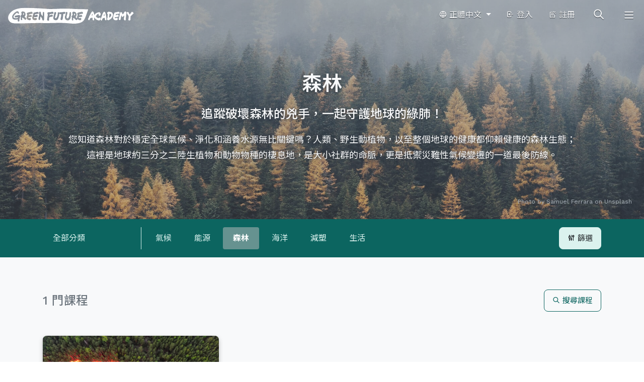

--- FILE ---
content_type: text/html;charset=UTF-8
request_url: https://greenfuture-ea.greenpeace.org/tw/courses?locale=en&category=forests&level=ADVANCED
body_size: 7936
content:
<!doctype html>
<html lang="zh-TW">
<head>
  <!-- Required meta tags -->
  <meta charset="utf-8">
  <meta name="viewport" content="width=device-width, initial-scale=1, shrink-to-fit=no">
  <link rel="shortcut icon" type="image/png" href="/static/images/favicon.png">

<title>課程列表 | Green Future Academy 氣候與環境教育平台</title>
<meta name="title" content="課程列表 | Green Future Academy 氣候與環境教育平台">
<meta name="description" content="透過「Green Future Academy」氣候與環境教育數位平臺，綠色和平提供統整而系統性、難度適中且不忘趣味的學習資源，希望青年學子、教育工作者、以及社會大眾能更有效地認知環境議題，進一步認識這片土地、思考生活的選擇。期待能與更多如您一般關心環境的公眾，一起認識、守護您我的地球家園。">
<meta name="application-name" content="綠色和平 Green Future 氣候與環境教育平台">

<!-- Open Graph / Facebook -->
<meta property="og:type" content="website">
<meta property="og:url" content="http://greenfuture-ea.greenpeace.org/tw/courses?locale=en&amp;category=forests&amp;level=ADVANCED">
<meta property="og:title" content="課程列表 | Green Future Academy 氣候與環境教育平台">
<meta property="og:description" content="透過「Green Future Academy」氣候與環境教育數位平臺，綠色和平提供統整而系統性、難度適中且不忘趣味的學習資源，希望青年學子、教育工作者、以及社會大眾能更有效地認知環境議題，進一步認識這片土地、思考生活的選擇。期待能與更多如您一般關心環境的公眾，一起認識、守護您我的地球家園。">
<meta property="og:image" content="http://greenfuture-ea.greenpeace.org/media/a854bf8b-3b1c-42e2-91f7-14cf71546e68.jpg?locale=en&amp;category=forests&amp;level=ADVANCED">

<!-- Twitter -->
<meta property="twitter:card" content="summary_large_image">
<meta property="twitter:url" content="http://greenfuture-ea.greenpeace.org/tw/courses?locale=en&amp;category=forests&amp;level=ADVANCED">
<meta property="twitter:title" content="課程列表 | Green Future Academy 氣候與環境教育平台">
<meta property="twitter:description" content="透過「Green Future Academy」氣候與環境教育數位平臺，綠色和平提供統整而系統性、難度適中且不忘趣味的學習資源，希望青年學子、教育工作者、以及社會大眾能更有效地認知環境議題，進一步認識這片土地、思考生活的選擇。期待能與更多如您一般關心環境的公眾，一起認識、守護您我的地球家園。">
<meta property="twitter:image" content="http://greenfuture-ea.greenpeace.org/media/a854bf8b-3b1c-42e2-91f7-14cf71546e68.jpg?locale=en&amp;category=forests&amp;level=ADVANCED">

<link rel="alternate" hreflang="zh-TW" href="http://greenfuture-ea.greenpeace.org/tw/courses?locale=en&amp;category=forests&amp;level=ADVANCED" />
<link rel="alternate" hreflang="en" href="http://greenfuture-ea.greenpeace.org/en/courses?locale=en&amp;category=forests&amp;level=ADVANCED" />


  <!-- Bootstrap CSS -->
  <link rel="stylesheet" href="/static/stylesheets/v2/bootstrap.min.css?v=4ea022e">
    <link rel="stylesheet" href="https://cdnjs.cloudflare.com/ajax/libs/font-awesome/6.5.1/css/all.min.css" integrity="sha512-DTOQO9RWCH3ppGqcWaEA1BIZOC6xxalwEsw9c2QQeAIftl+Vegovlnee1c9QX4TctnWMn13TZye+giMm8e2LwA==" crossorigin="anonymous" referrerpolicy="no-referrer" />
    <link rel="stylesheet" href="https://unpkg.com/@tabler/icons-webfont@3.28.1/dist/tabler-icons.min.css" integrity="sha512-UuL1Le1IzormILxFr3ki91VGuPYjsKQkRFUvSrEuwdVCvYt6a1X73cJ8sWb/1E726+rfDRexUn528XRdqrSAOw==" crossorigin="anonymous">
  <link rel="stylesheet" href="/static/stylesheets/v2/main.css?v=4ea022e">
  <link rel="stylesheet" href="/static/stylesheets/v2/main-rounded.css?v=4ea022e">
  <link rel="stylesheet" href="/static/stylesheets/v2/article.css?v=4ea022e">

  <link rel="preconnect" href="https://fonts.googleapis.com">
  <link rel="preconnect" href="https://fonts.gstatic.com" crossorigin>
  <link href="https://fonts.googleapis.com/css2?family=Noto+Sans+TC:wght@100..900&family=Work+Sans:ital,wght@0,100..900;1,100..900&display=swap" rel="stylesheet">
  <link rel="stylesheet" href="https://fonts.googleapis.com/css2?family=Work+Sans:ital,wght@0,100..900;1,100..900&display=swap">

  <!-- Google Tag Manager -->
  <script>!function(e,t,a,n,g){ e[n]=e[n]||[],e[n].push({ "gtm.start":
  (new Date).getTime(),event:"gtm.js" });var m=t.getElementsByTagName(a)[0],
  r=t.createElement(a);r.async=!0,r.src=
  "https://www.googletagmanager.com/gtm.js?id=GTM-WRM6WK6",m.parentNode.insertBefore(r,m)
  }(window,document,"script","dataLayer")
  </script>
  <!-- End Google Tag Manager -->

  <!-- Facebook Pixel Code -->
  <script>
  !function(f,b,e,v,n,t,s) {
    if(f.fbq)return;n=f.fbq=function(){ n.callMethod? n.callMethod.apply(n,arguments):n.queue.push(arguments) };
    if(!f._fbq)f._fbq=n;n.push=n;n.loaded=!0;n.version='2.0';
    n.queue=[];t=b.createElement(e);t.async=!0;
    t.src=v;s=b.getElementsByTagName(e)[0];
    s.parentNode.insertBefore(t,s) }(window, document,'script', 'https://connect.facebook.net/en_US/fbevents.js');
    fbq('init', '1055834218174209');
    fbq('track', 'PageView');
  </script>
  <noscript><img height="1" width="1" style="display:none" src="https://www.facebook.com/tr?id=1055834218174209&ev=PageView&noscript=1" /></noscript>
  <!-- End Facebook Pixel Code -->

  <!-- Microsoft Clarity -->
  <script type="text/javascript">
  (function(c,l,a,r,i,t,y){
    c[a]=c[a]||function(){(c[a].q=c[a].q||[]).push(arguments)};
    t=l.createElement(r);t.async=1;t.src="https://www.clarity.ms/tag/"+i;
    y=l.getElementsByTagName(r)[0];y.parentNode.insertBefore(t,y);
  })(window, document, "clarity", "script", "lxw65n7ejo");
  </script>
  <!-- Microsoft Clarity -->
</head>

<body class="d-flex flex-column ">

<nav class="gfa-navbar navbar fixed-top">
  <a class="navbar-brand" href="/tw/"><img src="/static/images/logo_w.svg" alt="Green Future Academy" class="gfa-navbar__logo"></a>
  <button class="gfa-navbar__search-btn collapsed" type="button" data-toggle="collapse" data-target="#gfa-navbar-search-content" aria-controls="gfa-navbar-search-content" aria-expanded="false" aria-label="Toggle search">
    <i class="ti ti-search gfa-navbar__collapsed-icon"></i>
    <i class="ti ti-x gfa-navbar__show-icon"></i>
  </button>
  <button class="navbar-toggler collapsed" type="button" data-toggle="collapse" data-target="#navbar-content" aria-controls="navbar-content" aria-expanded="false" aria-label="Toggle navigation">
    <i class="ti ti-menu-2 gfa-navbar__collapsed-icon"></i>
    <i class="ti ti-x gfa-navbar__show-icon"></i>
  </button>

  <ul class="gfa-navbar__outside-nav navbar-nav ml-auto">
    <li class="nav-item dropdown">
      <a class="nav-link dropdown-toggle" href="#" id="gfa-navbar-outside-language-menu" role="button" data-toggle="dropdown" aria-haspopup="true" aria-expanded="false">
        <i class="ti ti-world"></i> 正體中文
      </a>
      <div class="dropdown-menu dropdown-menu-right gfa-dropdown-menu" aria-labelledby="gfa-navbar-outside-language-menu">
        <a class="btn-link dropdown-item active" href="/tw/courses">正體中文</a>
        <a class="btn-link dropdown-item " href="/en/courses">English</a>
      </div>
    </li>
    <li class="nav-item">
      <a class="nav-link" href="/tw/login"><i class="ti ti-login"></i> 登入</a>
    </li>
    <li class="nav-item">
      <a class="nav-link" href="/tw/signup"><i class="ti ti-ad-2"></i> 註冊</a>
    </li>
  </ul>

  <div class="gfa-navbar-search-collapse collapse" id="gfa-navbar-search-content">
    <div class="container flex-column align-items-stretch">
      <form class="gfa-navbar__search-form">
        <div class="input-group">
          <input type="text" class="form-control gfa-navbar__search-input" placeholder="搜尋全站資源..." aria-label="搜尋全站資源..." aria-describedby="button-search" size="60">
          <div class="input-group-append">
            <button class="btn btn-outline-tertiary" type="submit" id="button-search">
              <i class="ti ti-search gfa-navbar__serach-button-default-icon"></i>
              <span class="spinner-border gfa-navbar__serach-button-loading-icon"></span>
            </button>
          </div>
        </div>
      </form>
      <div class="gfa-navbar__search-result"></div>
    </div>
  </div>

  <div class="navbar-collapse collapse" id="navbar-content">
    <ul class="navbar-nav">
      <li class="nav-item">
        <a href="/tw/page/about-greenfuture" class="nav-link " >關於我們</a>
      </li>
      <li class="nav-item">
        <a href="/tw/courses" class="nav-link " >課程列表</a>
      </li>
      <li class="nav-item">
        <a href="/tw/climatepedias" class="nav-link " >氣候小百科</a>
      </li>
      <li class="nav-item">
        <a href="/tw/videos" class="nav-link " >影音專區</a>
      </li>
      <li class="nav-item">
        <a href="/tw/events" class="nav-link nav-link--highlight" >活動報名</a>
      </li>
      <li class="nav-item">
        <a href="/tw/downloads" class="nav-link " >教材專區</a>
      </li>
      <li class="nav-item">
        <a class="nav-link" href="/tw/login">登入</a>
      </li>
      <li class="nav-item">
        <a class="nav-link" href="/tw/signup">註冊</a>
      </li>
      <li class="nav-item dropdown">
        <a class="nav-link dropdown-toggle" href="#" id="gfa-navbar-language-menu" role="button" data-toggle="dropdown" aria-haspopup="true" aria-expanded="false">
          正體中文
        </a>
        <div class="dropdown-menu gfa-dropdown-menu" aria-labelledby="gfa-navbar-language-menu">
          <a class="btn-link dropdown-item active" href="/tw/courses">正體中文</a>
          <a class="btn-link dropdown-item " href="/en/courses">English</a>
        </div>
      </li>
    </ul>
  </div>
</nav>

<main class="flex-grow-1">

<section class="gfa-section gfa-section--primary gfa-section--topmost gfa-animated"
         style="background-image: var(--gfa-section-bg-gradient-dark), url('/media/529b5c2c-c319-4bd7-b1ba-65151ef3efd3.jpg')"
>
  <div class="container">
    <h1 class="gfa-section__title">森林</h1>
    <h2 class="gfa-section__subtitle">追蹤破壞森林的兇手，一起守護地球的綠肺！</h2>
    <p class="gfa-section__content">您知道森林對於穩定全球氣候、淨化和涵養水源無比關鍵嗎？人類、野生動植物，以至整個地球的健康都仰賴健康的森林生態；<br>這裡是地球約三分之二陸生植物和動物物種的棲息地，是大小社群的命脈，更是抵禦災難性氣候變遷的一道最後防線。</p>
  </div>
    <div class="gfa-copyright">
      Photo by <a href="https://unsplash.com/@samferrara?utm_source=unsplash&utm_medium=referral&utm_content=creditCopyText">Samuel Ferrara</a> on <a href="https://unsplash.com/?utm_source=unsplash&utm_medium=referral&utm_content=creditCopyText">Unsplash</a>
    </div>
</section>

<section>
  <nav class="gfa-course-filter gfa-course-filter--collapsed">
    <div class="container">
      <a href="#" class="btn btn-tertiary gfa-course-filter__toggler">
        <span class="gfa-course-filter__toggler-collapsed-content">
          <i class="ti ti-adjustments-alt"></i> 篩選
        </span>
        <span class="gfa-course-filter__toggler-show-content">
          <i class="ti ti-x"></i> 關閉
        </span>
      </a>
      <div class="gfa-course-filter__summary">
        <span class="badge badge-outline-light">
          森林
          <a href="/tw/courses?locale=en&amp;level=ADVANCED" class="stretched-link text-light"><i class="ti ti-x"></i></a>
        </span>
        <span class="badge badge-outline-light">
          English
          <a href="/tw/courses?category=forests&amp;level=ADVANCED" class="stretched-link text-light"><i class="ti ti-x"></i></a>
        </span>
        <span class="badge badge-outline-light">
          <i class="fas fa-star text-warning"></i><i class="fas fa-star text-warning"></i><i class="fas fa-star text-warning"></i>
          <a href="/tw/courses?locale=en&amp;category=forests" class="stretched-link text-light"><i class="ti ti-x"></i></a>
        </span>
      </div>
      <div class="gfa-course-filter__options">
        <table class="table table-borderless">
          <tbody>
            <tr>
              <td class="gfa-course-filter__option-header">
                <a href="/tw/courses?locale=en&amp;level=ADVANCED"
                   class="gfa-course-filter__link ">
                  全部分類
                 </a>
              </td>
              <td>
                <a href="/tw/courses?locale=en&amp;level=ADVANCED&amp;category=climate"
                   class="gfa-course-filter__link "
                   >
                  氣候
                 </a>
                <a href="/tw/courses?locale=en&amp;level=ADVANCED&amp;category=energy"
                   class="gfa-course-filter__link "
                   >
                  能源
                 </a>
                <a href="/tw/courses?locale=en&amp;level=ADVANCED&amp;category=forests"
                   class="gfa-course-filter__link gfa-course-filter__link--active"
                   >
                  森林
                 </a>
                <a href="/tw/courses?locale=en&amp;level=ADVANCED&amp;category=oceans"
                   class="gfa-course-filter__link "
                   >
                  海洋
                 </a>
                <a href="/tw/courses?locale=en&amp;level=ADVANCED&amp;category=plastics"
                   class="gfa-course-filter__link "
                   >
                  減塑
                 </a>
                <a href="/tw/courses?locale=en&amp;level=ADVANCED&amp;category=health"
                   class="gfa-course-filter__link "
                   >
                  生活
                 </a>
              </td>
            </tr>
            <tr>
              <td class="gfa-course-filter__option-header">
                <a href="/tw/courses?category=forests&amp;level=ADVANCED"
                   class="gfa-course-filter__link ">
                  全部語言
                </a>
              </td>
              <td>
                <a href="/tw/courses?category=forests&amp;level=ADVANCED&amp;locale=zh-TW"
                   class="gfa-course-filter__link ">
                  正體中文
                </a>
                <a href="/tw/courses?category=forests&amp;level=ADVANCED&amp;locale=en"
                   class="gfa-course-filter__link gfa-course-filter__link--active">
                  English
                </a>
              </td>
            </tr>
            <tr>
              <td class="gfa-course-filter__option-header">
                <a href="/tw/courses?locale=en&amp;category=forests"
                   class="gfa-course-filter__link ">
                  全部難度
                </a>
              </td>
              <td>
                <a href="/tw/courses?locale=en&amp;category=forests&amp;level=NONE"
                   class="gfa-course-filter__link ">
                  <i class="far fa-star"></i><i class="far fa-star"></i><i class="far fa-star"></i>
                </a>
                <a href="/tw/courses?locale=en&amp;category=forests&amp;level=BEGINNER"
                  class="gfa-course-filter__link ">
                  <i class="fas fa-star text-warning"></i><i class="far fa-star"></i><i class="far fa-star"></i>
                </a>
                <a href="/tw/courses?locale=en&amp;category=forests&amp;level=INTERMEDIATE"
                   class="gfa-course-filter__link ">
                  <i class="fas fa-star text-warning"></i><i class="fas fa-star text-warning"></i><i class="far fa-star"></i>
                </a>
                <a href="/tw/courses?locale=en&amp;category=forests&amp;level=ADVANCED"
                   class="gfa-course-filter__link gfa-course-filter__link--active">
                  <i class="fas fa-star text-warning"></i><i class="fas fa-star text-warning"></i><i class="fas fa-star text-warning"></i>
                </a>
              </td>
            </tr>
          </tbody>
        </table>
      </div>
    </div>
  </nav>
</section>

<section class="gfa-section gfa-section--sm">
  <div class="container">
    <div class="gfa-section-titlebar">
      <p class="gfa-section-titlebar__title">1 門課程</p>
      <div class="gfa-section-titlebar__actions">
        <form method="GET" action="/tw/search/courses" class="gfa-section-titlebar__extra">
          <div class="d-flex">
            <a href="#" class="btn btn-outline-dark mr-2 js-titlebar-toggler">
              <i class="ti ti-x"></i>
            </a>
            <div class="input-group">
              <input type="search" name="keyword" class="form-control" placeholder="搜尋課程..." size="30">
              <div class="input-group-append">
                <button type="submit" class="btn btn-outline-secondary">
                  <i class="ti ti-search"></i> 搜尋課程
                </button>
              </div>
            </div>
          </div>
        </form>
        <a href="/tw/search/courses" class="btn btn-outline-secondary gfa-section-titlebar__action js-titlebar-toggler">
          <i class="ti ti-search"></i> 搜尋課程
        </a>
      </div>
    </div>

    <div class="row">
      <div class="col-12 col-sm-6 col-lg-4">

<div class="gfa-infocard " data-course-id="60753c418236e66b512f2dfa">
  <a href="/tw/course/forest-fires-1/hant" class="gfa-infocard__media gfa-infocard__media--16by9">
    
    <img src="/media/2c0bfd7d-0140-4bea-83ab-67711c869f3c.jpg" alt="森林野火燒不盡（上）" class="gfa-infocard__image">
    <span class="gfa-infocard__media-label d-none"><img src="/static/images/icon-medal.svg"> 已完成</span>
  </a>
  <div class="gfa-infocard__body">
    <p>
      <span class="gfa-badge gfa-badge--secondary">正體中文</span>
      <span class="gfa-badge gfa-badge--secondary">+1 種語言</span>
    </p>
    <h3 class="gfa-infocard__title">
      <a href="/tw/course/forest-fires-1/hant">森林野火燒不盡（上）</a>
    </h3>
    <p>
      <span class="gfa-badge">難易度</span>
      <i class="fas fa-star text-warning"></i><i class="fas fa-star text-warning"></i><i class="fas fa-star text-warning"></i>
    </p>
    <p>
      <span class="gfa-badge">閱讀時數</span>
      45 分鐘
    </p>
    
  </div>
</div>
      </div>
    </div>



<nav aria-label="Page navigation">
  <ul class="pagination justify-content-center">
    <li class="page-item disabled"><a class="page-link" href="#">&laquo; 上一頁</a></li>
    <li class="page-item active"><a class="page-link" href="/tw/courses?locale=en&amp;category=forests&amp;level=ADVANCED&amp;page=1">1</a></li>
    <li class="page-item disabled"><a class="page-link" href="#">下一頁 &raquo;</a></li>
  </ul>
</nav>


  </div>
</section>
</main>

<footer class="gfa-footer">
  <div class="gfa-footer-upper">
    <div class="container">
      <p><img src="/static/images/logo_org_g.svg" alt="Greenpeace" class="gfa-footer__logo"></p>
      <p class="gfa-footer__title">綠色和平致力於為地球發聲，我們的存在是因為脆弱的地球需要改變、需要行動。<br>但保護地球的使命不能僅靠綠色和平來完成，您就是改變世界的力量！</p>
    </div>
  </div>
  <div class="gfa-footer-middle">
    <div class="container">
      <div class="row">
        <div class="col-12 col-lg-2 order-lg-3">
          <p>追蹤我們</p>
          <p>
            <a href="https://www.facebook.com/greenpeace.org.tw/" class="gfa-footer__link" target="_blank"><i class="fab fa-facebook-square"></i></a>
            <a href="https://www.instagram.com/greenpeace_tw/" class="gfa-footer__link" target="_blank"><i class="fab fa-instagram"></i></a>
            <a href="https://lin.ee/tbaeJs9" class="gfa-footer__link" target="_blank"><i class="fab fa-line"></i></a>
            <a href="https://www.youtube.com/TheGreenpeaceorgtw" class="gfa-footer__link" target="_blank"><i class="fab fa-youtube"></i></a>
          </p>
        </div>
        <div class="col-12 col-lg-4 order-lg-2">
          <div class="gfa-footer__links">
            <p><a href="/tw/courses" class="text-white" >所有課程</a></p>
            <p><a href="/tw/me/dashboard" class="text-white" >會員中心</a></p>
            <p><a href="/tw/page/terms" class="text-white" >服務條款</a></p>
            <p><a href="/tw/page/privacy-policy" class="text-white" >隱私權政策</a></p>
            <p><a href="https://www.greenpeace.org/taiwan/" class="text-white" target="_blank">綠色和平主站</a></p>
            <p><a href="/tw/feedback" class="text-white">提供回饋意見</a></p>
          </div>
        </div>
        <div class="col-12 col-lg-6 order-lg-1">
          <div>統一編號：26324671<br>衛部救字第1131363009號<br>環署綜字第1000044076號</div>
        </div>
      </div>
    </div>
  </div>
  <div class="gfa-footer-lower">
    <div class="container">
      <p class="gfa-footer__copyright">©2021 Green Future Academy</p>
    </div>
  </div>
</footer>

    <script src="https://cdnjs.cloudflare.com/ajax/libs/jquery/3.6.0/jquery.min.js" integrity="sha512-894YE6QWD5I59HgZOGReFYm4dnWc1Qt5NtvYSaNcOP+u1T9qYdvdihz0PPSiiqn/+/3e7Jo4EaG7TubfWGUrMQ==" crossorigin="anonymous" referrerpolicy="no-referrer"></script>
    <script src="https://cdnjs.cloudflare.com/ajax/libs/bootstrap/4.6.1/js/bootstrap.bundle.min.js" integrity="sha512-mULnawDVcCnsk9a4aG1QLZZ6rcce/jSzEGqUkeOLy0b6q0+T6syHrxlsAGH7ZVoqC93Pd0lBqd6WguPWih7VHA==" crossorigin="anonymous" referrerpolicy="no-referrer"></script>
    <script src="https://cdnjs.cloudflare.com/ajax/libs/vue/2.6.14/vue.min.js" integrity="sha512-XdUZ5nrNkVySQBnnM5vzDqHai823Spoq1W3pJoQwomQja+o4Nw0Ew1ppxo5bhF2vMug6sfibhKWcNJsG8Vj9tg==" crossorigin="anonymous" referrerpolicy="no-referrer"></script>
    <script src="https://cdnjs.cloudflare.com/ajax/libs/axios/0.24.0/axios.min.js" integrity="sha512-u9akINsQsAkG9xjc1cnGF4zw5TFDwkxuc9vUp5dltDWYCSmyd0meygbvgXrlc/z7/o4a19Fb5V0OUE58J7dcyw==" crossorigin="anonymous" referrerpolicy="no-referrer"></script>
<script src="/static/javascripts/common-utils.js?v=4ea022e"></script>
<script src="/static/javascripts/common.js?v=4ea022e"></script>

<script>
$(function () {

  /***************************************************************************
   * Change navbar style based on scroll position
   ***************************************************************************/
  var $navbar = $('.gfa-navbar');
  var updateNavbarClass = function () {
    // <html> tag
    if (document.documentElement.scrollTop == 0) {
      $navbar.removeClass('gfa-navbar--opaque');
    } else {
      $navbar.addClass('gfa-navbar--opaque');
    }
  }

  $(document).on('scroll', updateNavbarClass);
  updateNavbarClass();

  /***************************************************************************
   * Auto focus search input when search UI is shown
   ***************************************************************************/
  $('#gfa-navbar-search-content').on('shown.bs.collapse', function () {
    $(this).find('input').focus();
  });


  $('.gfa-navbar__search-form').on('submit', function (e) {
    e.preventDefault();
    var $form = $(this);
    var $button = $form.find('button');
    var $input = $form.find('input');
    var $resultPanel = $('.gfa-navbar__search-result');

    var keyword = $input.val();
    if (!keyword) {
      return;
    }

    $button.addClass('disabled');
    $form.addClass('gfa-navbar__search-form--loading');
    $resultPanel.html('');

    $.ajax({
      method: 'GET',
      url: '/api/public/search/mixed',
      data: {
        keyword: keyword
      }
    })
    .then(
      function (response, textStatus, jqXHR) {
        var $content = $(response);
        // $content.find('.gfa-infocard').addClass('gfa-infocard--inverted');
        $resultPanel.html('').append($content);
        $button.removeClass('disabled');
        $form.removeClass('gfa-navbar__search-form--loading');
      },
      function (jqXHR, textStatus, errorThrown) {
        alert('伺服器發生未知錯誤，請稍後再試\nUnknown server error, please try again later.');
        $button.removeClass('disabled');
        $form.removeClass('gfa-navbar__search-form--loading');
      }
    )
  });

  /***************************************************************************
   * Search nav content filter
   ***************************************************************************/

  $('body').on('click', '.gfa-navbar__search-result-nav .nav-link', function (e) {
    e.preventDefault();
    $('.gfa-navbar__search-result-nav .nav-link').removeClass('active');
    var $this = $(this);
    $this.addClass('active');
    var type = $this.data('searchType');
    if (!type) {
      $('.js-search-block[data-search-type]').removeClass('d-none');
    } else {
      $('.js-search-block[data-search-type]').addClass('d-none');
      $('.js-search-block[data-search-type=' + type + ']').removeClass('d-none');
    }
  });

  /***************************************************************************
   * Prevent body content scrollable when navbar nav is opened
   ***************************************************************************/
  $('#gfa-navbar-search-content, #navbar-content').on('shown.bs.collapse', function () {
    $('body').addClass('overflow-hidden');
  });
  $('#gfa-navbar-search-content, #navbar-content').on('hidden.bs.collapse', function () {
    $('body').removeClass('overflow-hidden');
  });

});
</script>

<script>
(function () {

  $('body').on('click', '.gfa-course-filter__toggler', function (e) {
    e.preventDefault();
    $('.gfa-course-filter').toggleClass('gfa-course-filter--collapsed');
  });

  $('body').on('click', '.js-titlebar-toggler', function (e) {
    e.preventDefault();
    var titlebar = $(this).closest('.gfa-section-titlebar');
    titlebar.toggleClass('gfa-section-titlebar--active');
    if (titlebar.hasClass('gfa-section-titlebar--active')) {
      setTimeout(function () {
        titlebar.find('input').focus();
      });
    }
  });

})();
</script>
</body>
</html>


--- FILE ---
content_type: text/css;charset=UTF-8
request_url: https://greenfuture-ea.greenpeace.org/static/stylesheets/v2/main.css?v=4ea022e
body_size: 105306
content:
/*******************************************************************************
 * General
 *******************************************************************************/

html {
  height: 100%;
}

body {
  min-height: 100%;
  font-family: "Work Sans", "Noto Sans TC", "Microsoft JhengHei", -apple-system, "BlinkMacSystemFont", 
    "Segoe UI", "Roboto", "Helvetica Neue", "Arial", "Noto Sans", "Liberation Sans", sans-serif,
    "Apple Color Emoji", "Segoe UI Emoji", "Segoe UI Symbol", "Noto Color Emoji";
}

.h1, .h2, .h3, .h4, .h5, .h6, h1, h2, h3, h4, h5, h6 {
  line-height: 1.25;
}

[v-cloak] {
  display: none;
}

.gfa-copyright {
  --gfa-copyright-right-bottom: 1rem;
  position: absolute;
  right: var(--gfa-copyright-right-bottom);
  bottom: var(--gfa-copyright-right-bottom);
  color: #adb5bd;
  font-size: 0.75rem;
}
.gfa-copyright a {
  color: currentColor;
}

@media (min-width: 992px) {
  .gfa-copyright {
    --gfa-copyright-right-bottom: 1.5rem;
  }
}

/* Crazy way to rotate object 90deg anticlockwise & let layout adapt to its new height
   Reference: https://stackoverflow.com/a/47860039/1907331 */
.gfa-rotate-270deg {
  display: table; 
}
.gfa-rotate-270deg__container {
  padding: 50% 0;
  height: 0;
}
.gfa-rotate-270deg__target {
  display: block;
  transform-origin: top left;
  transform: rotate(-90deg) translate(-100%);
  margin-top: -50%;
  white-space: nowrap;
}

.gfa-dropdown-menu {
  --gfa-dropdown-menu-background-color: #0c6560cc;
  --gfa-dropdown-menu-background-color-focus: rgba(64, 64, 64, 0.5);
  --gfa-dropdown-menu-color: #f8f9fa;
  --gfa-dropdown-menu-color-focus: #fff;
  padding: 0;
  border-radius: 0;
  background-color: var(--gfa-dropdown-menu-background-color);
  text-align: center;
}
.gfa-dropdown-menu .dropdown-item {
  padding: 1rem 1.5rem;
  color: var(--gfa-dropdown-menu-color);
}
.gfa-dropdown-menu .dropdown-item:focus,
.gfa-dropdown-menu .dropdown-item:hover {
  background-color: var(--gfa-dropdown-menu-background-color-focus);
  color: var(--gfa-dropdown-menu-color-focus);
}
.gfa-dropdown-menu .dropdown-item.active,
.gfa-dropdown-menu .dropdown-item:active {
  background-color: var(--gfa-dropdown-menu-background-color-focus);
  color: var(--gfa-dropdown-menu-color-focus);
  font-weight: bold;
}

.gfa-dropdown-menu.gfa-dropdown-menu--tertiary {
  --gfa-dropdown-menu-background-color: #dbf2eecc;
  --gfa-dropdown-menu-background-color-focus: #dbf2ee;
  --gfa-dropdown-menu-color: #212529;
  --gfa-dropdown-menu-color-focus: #000;
}

.gfa-empty {
  margin-bottom: 3rem;
  background-color: #e9ecef;
  border-radius: 0.5rem;
}

.gfa-empty__body {
  padding: 3rem 1.5rem;
  text-align: center;
}

.gfa-empty__icon {
  margin-bottom: .5rem;
  font-size: 2rem;
  color: #6c757d;
}

.gfa-empty__title {
  margin-bottom: 1rem;
  font-weight: bold;
  font-size: 1.64062rem;
}

.gfa-empty__content {
  margin-bottom: 0;
}

.gfa-block-title {
  font-size: var(--h4-font-size);
  margin-bottom: 1.5rem;
}

/* Add more padding-right to .col over 992px width */
.gfa-col-main {
  --gfa-col-main-padding-right: 15px;
  padding-right: var(--gfa-col-main-padding-right);
}
/* Add more padding-left to .col */
.gfa-col-aside {
  --gfa-col-aside-padding-left: 15px;
  padding-left: var(--gfa-col-aside-padding-left);
}

.gfa-col-main > *,
.gfa-col-aside > * {
  margin-bottom: 3rem;
}

@media (min-width: 992px) {
  .gfa-col-main {
    --gfa-col-main-padding-right: 40px;
  }
  .gfa-col-aside {
    --gfa-col-aside-padding-left: 40px;
  }
}

.gfa-table-metadata {
}
.gfa-table-metadata th {
  position: relative;
  padding: 0.75rem 0.75rem 0.75rem 0;
  width: 25%;
}
.gfa-table-metadata th:after {
  position: absolute;
  content: '';
  display: block;
  width: 1px;
  height: calc(100% - 1rem * 2);
  border-right: 1px solid var(--secondary);
  right: 0.25rem;
  top: 1rem;
}
.gfa-table-metadata td {
  padding-top: 0.75rem;
  padding-bottom: 0.75rem;
  width: 75%;
  color: var(--secondary);
}
.gfa-table-metadata a {
  margin-right: 0.75rem;
}

.gfa-css-columns {
  column-width: 16rem;
}

.gfa-row-gap {
  row-gap: 3rem;
}

.gfa-animated {
  --gfa-animation-timing-easeoutquart: cubic-bezier(0.25, 1, 0.5, 1);
  --gfa-animation-fill-mode: backwards;
}

.gfa-animated--paused,
.gfa-animated--paused *,
.gfa-animated--paused *:before,
.gfa-animated--paused *:after {
  animation-play-state: paused;
}

/* Reference config, copy when needed since vanilla CSS doesn't have LESS @extend */
.gfa-animation--fall {
  --gfa-animation-fall-distance: 1rem;
  animation-duration: 0.3s;
  animation-delay: 0.2s;
  animation-name: gfa-animation-fall;
  animation-timing-function: var(--gfa-animation-timing-easeoutquart);
  animation-fill-mode: var(--gfa-animation-fill-mode);
}

@keyframes gfa-animation-fall {
  from { opacity: 0; transform: translateY(calc(var(--gfa-animation-fall-distance) * -1)); }
  to   { opacity: 1; transform: translateY(0); }
}

@media screen and (prefers-reduced-motion: reduce) {
  .gfa-animated,
  .gfa-animated *,
  .gfa-animated *:before,
  .gfa-animated *:after {
    animation: none !important;
  }
}

/* Fix default checkbox too round */
.custom-checkbox .gfa-custom-control-label::before {
  border-radius: 0.25rem;
}

/*******************************************************************************
 * General Section
 *******************************************************************************/

.gfa-section {
  --gfa-section-padding-top-bottom: 4rem;
  --gfa-section-padding-top-navbar: 0px; /* Additional padding for navbar */

  --gfa-section-bg-gradient-primary: linear-gradient(rgba(12, 101, 96, 0.9), rgba(12, 101, 96, 0.9));
  --gfa-section-bg-gradient-tertiary: linear-gradient(rgba(12, 101, 96, 0.3), rgba(12, 101, 96, 0.3));
  --gfa-section-bg-gradient-dark: linear-gradient(rgba(108, 117, 125, 0.4), rgba(108, 117, 125, 0.4));

  --gfa-section-title-font-size: var(--h3-font-size);
  --gfa-section-second-title-font-size: var(--h4-font-size);
  --gfa-section-subtitle-font-size: var(--h5-font-size);
  --gfa-section-content-font-size: 1rem;

  --gfa-section-text-shadow: none;

  position: relative;
  padding-top: calc(var(--gfa-section-padding-top-bottom) + var(--gfa-section-padding-top-navbar));
  padding-bottom: var(--gfa-section-padding-top-bottom);
  background-color: #f8f9fa;
}
.gfa-section--sm {
  --gfa-section-padding-top-bottom: 2rem;
}
.gfa-section--lg {
  --gfa-section-padding-top-bottom: 12rem;
}
.gfa-section--topmost {
  --gfa-section-padding-top-navbar: 30px; /* Navbar height is 60px but that's a bit too much visually */
}

.gfa-section--primary {
  --gfa-section-text-shadow: 0 2px 6px #343a40;
  background-color: #0c6560;
  background-image: var(--gfa-section-bg-gradient-primary), url('/static/images/bg-greenfield.jpg');
  background-position: center center;
  background-size: cover;
  background-repeat: no-repeat;
}

.gfa-section--secondary {
  background-color: #0c6560;
}

.gfa-section--forest {
  --gfa-section-text-shadow: 0 2px 6px #343a40;
  background-color: #0c6560;
  background-image: var(--gfa-section-bg-gradient-tertiary), url('/static/images/bg-forest.jpg');
  background-position: center center;
  background-size: cover;
  background-repeat: no-repeat;
}

.gfa-section--categories {
  --gfa-section-text-shadow: 0 2px 6px #343a40;
  background-color: #3dcaef;
  background-image: url('/static/images/categories/bg.png');
  background-position: center center;
  background-size: cover;
  background-repeat: no-repeat;
  box-shadow: inset 0 0 2rem #00000099;
}

.gfa-section--climate-salon {
  --gfa-section-text-shadow: 0 2px 6px #343a40;
  background-color: #0c6560;
  background-image: url('/static/images/climate-salon/bg-mobile.png');
  background-position: center center;
  background-size: cover;
  background-repeat: no-repeat;
  overflow: hidden;
  padding-bottom: 0;
}
.gfa-section--climate-salon::after {
  position: absolute;
  inset: 0;
  display: block;
  content: '';
  box-shadow: inset 0 0 4rem 1rem #00000099;
  pointer-events: none;
  z-index: 100;
}
@media (min-width: 768px) {
  .gfa-section--climate-salon {
    background-image: url('/static/images/climate-salon/bg.png');
  }
}

.gfa-section--library {
  --gfa-section-text-shadow: 0 2px 6px #343a40;
  background-color: #0c6560;
  background-image: var(--gfa-section-bg-gradient-dark), url('/static/images/bg-library.jpg');
  background-position: center center;
  background-size: cover;
  background-repeat: no-repeat;
}
.gfa-section--library .gfa-copyright {
  color: var(--white);
}

.gfa-section__title {
  --gfa-section-title-color: #0c6560;
  color: var(--gfa-section-title-color);
  font-size: var(--gfa-section-title-font-size);
  font-weight: 600;
  text-align: center;
  text-shadow: var(--gfa-section-text-shadow);
  position: relative;
  z-index: 50;
}
.gfa-section__title a {
  color: currentColor;
}
.gfa-section__title a:hover,
.gfa-section__title a:focus {
  color: currentColor;
}

.gfa-section--primary .gfa-section__title,
.gfa-section--secondary .gfa-section__title,
.gfa-section--forest .gfa-section__title,
.gfa-section--categories .gfa-section__title,
.gfa-section--climate-salon .gfa-section__title,
.gfa-section--library .gfa-section__title {
  --gfa-section-title-color: #f8f9fa;
}

.gfa-section__second-title {
  margin-top: 1.25rem;
  margin-bottom: 0;
  color: #f8f9fa;
  font-size: var(--gfa-section-second-title-font-size);
  text-align: center;
  text-shadow: var(--gfa-section-text-shadow);
}
.gfa-section__second-title a {
  color: currentColor;
}
.gfa-section__second-title a:hover,
.gfa-section__second-title a:focus {
  color: currentColor;
}

.gfa-section__subtitle {
  margin-top: 1.25rem;
  margin-bottom: 0;
  color: #f8f9fa;
  font-size: var(--gfa-section-subtitle-font-size);
  text-align: center;
  text-shadow: var(--gfa-section-text-shadow);
}
.gfa-section__subtitle a {
  color: currentColor;
}
.gfa-section__subtitle a:hover,
.gfa-section__subtitle a:focus {
  color: currentColor;
}

.gfa-section__content {
  margin-top: 1.25rem;
  margin-bottom: 0;
  color: #f8f9fa;
  font-size: var(--gfa-section-content-font-size);
  text-align: center;
  text-shadow: var(--gfa-section-text-shadow);
}

.gfa-animated .gfa-section__title,
.gfa-animated .gfa-section__subtitle,
.gfa-animated .gfa-section__content {
  --gfa-animation-fall-distance: 1rem;
  --gfa-animation-delay: 0.2s;
  animation-duration: 0.3s;
  animation-delay: var(--gfa-animation-delay);
  animation-name: gfa-animation-fall;
  animation-timing-function: var(--gfa-animation-timing-easeoutquart);
  animation-fill-mode: var(--gfa-animation-fill-mode);
}
.gfa-animated .gfa-section__subtitle {
  --gfa-animation-delay: 0.25s;
}
.gfa-animated .gfa-section__content {
  --gfa-animation-delay: 0.3s;
}

/* Special background to allow pseudo backdrop-filter */
.gfa-section__background {
  position: absolute;
  left: 0;
  right: 0;
  top: 0;
  bottom: 0;
  background-color: #0c6560; /* Default background when image is not loaded */
  background-image: var(--gfa-section-bg-gradient-dark), url('/static/images/bg-greenfield.jpg');
  background-position: center center;
  background-size: cover;
  background-repeat: no-repeat;
}


/* Must combine with bootstrap's .embed-responsive */
.gfa-section__coverImage {
  --gfa-section-coverimage-padding-top: 42.857143%;; /* 21:9 */
  max-width: 100%;
  background-repeat: no-repeat;
  background-size: cover;
  background-position: center;
  /*border-radius: 0.5rem;*/ /* XXX: uncomment to match design */
  filter: drop-shadow(0px 4px 4px rgba(0, 0, 0, 0.25));
}
.gfa-section__coverImage:before {
  padding-top: var(--gfa-section-coverimage-padding-top);
}

/* Must combine with bootstrap's .embed-responsive */
.gfa-section__embed-responsive {
  --gfa-section-embed-responsive-padding-top: 56.25%; /* 16:9 */
}
.gfa-section__embed-responsive:before {
  padding-top: var(--gfa-section-embed-responsive-padding-top);
}

@media (min-width: 768px) {
  .gfa-section {
    --gfa-section-padding-top-bottom: 5rem;
    --gfa-section-title-font-size: var(--h3-font-size);
    --gfa-section-second-title-font-size: var(--h4-font-size);
    --gfa-section-subtitle-font-size: var(--h4-font-size);
    --gfa-section-content-font-size: 1.125rem;
  }
  .gfa-section--sm {
    --gfa-section-padding-top-bottom: 3rem;
  }
}

@media (min-width: 992px) {
  .gfa-section {
    --gfa-section-padding-top-bottom: 7rem;
    --gfa-section-title-font-size: var(--h1-font-size);
    --gfa-section-second-title-font-size: var(--h2-font-size);
  }
  .gfa-section--sm {
    --gfa-section-padding-top-bottom: 4rem;
  }
  .gfa-section--lg {
    --gfa-section-padding-top-bottom: 12rem;
  }
  .gfa-section__coverImage {
    --gfa-section-coverimage-padding-top: 28.125%; /* 32:9 */
  }
  .gfa-section__embed-responsive {
    --gfa-section-embed-responsive-padding-top: 42.857143%; /* 21:9 */
  }
}

/*******************************************************************************
 * Section Breadcrumb
 *******************************************************************************/

.gfa-section__breadcrumb {
  padding: 0;
  margin-bottom: 2rem;
  background-color: transparent;
  color: #dbf2ee;
}

.gfa-section__breadcrumb a {
  color: #dbf2ee;
}
.gfa-section__breadcrumb a:hover,
.gfa-section__breadcrumb a:focus {
  color: #fff;
  text-decoration: none;
}

.gfa-section__breadcrumb .breadcrumb-item.active {
  color: #dbf2ee;
}
.gfa-section__breadcrumb .breadcrumb-item + .breadcrumb-item::before {
  color: #dbf2ee;
}

/*******************************************************************************
 * Section Title Bar
 *******************************************************************************/

.gfa-section-titlebar {
  display: flex;
  flex-direction: row;
  justify-content: space-between;
  align-items: center;
  column-gap: 1.5rem;
  margin-bottom: 3rem;
}

.gfa-section-titlebar__title {
  flex-grow: 0;
  flex-shrink: 0;
  margin-bottom: 0;
  color: var(--gray);
  font-size: var(--h4-font-size);
  font-weight: 500;
}

.gfa-section-titlebar__actions {
  flex-grow: 0;
  flex-shrink: 1;
  margin-left: auto;
}

.gfa-section-titlebar__action { display: inline-block; }
.gfa-section-titlebar__extra  { display: none; }
.gfa-section-titlebar--active .gfa-section-titlebar__action { display: none; }
.gfa-section-titlebar--active .gfa-section-titlebar__extra  { display: inline-block; }

@media (max-width: 767px) {
  .gfa-section-titlebar--active .gfa-section-titlebar__actions {
    flex-grow: 1;
  }
  .gfa-section-titlebar--active .gfa-section-titlebar__title {
    display: none;
  }
}

/*******************************************************************************
 * Miscellaneous Section Components
 *******************************************************************************/

.gfa-section__hr {
  margin-top: 2rem;
  margin-bottom: 2rem;
  border-color: #dbf2ee;
}


/*******************************************************************************
 * Badge
 *******************************************************************************/

/* Almost same as .badge */
.gfa-badge {
  --gfa-badge-color: var(--deepdark);
  --gfa-badge-bgcolor: var(--light);

  display: inline-block;
  padding: 0.375rem 0.75rem;
  margin-right: 0.25rem;
  border-radius: 0.25rem;
  background-color: var(--gfa-badge-bgcolor);
  color: var(--gfa-badge-color);
  font-size: 0.875rem;
  font-weight: normal;
  line-height: 1;
  text-align: center;
  white-space: nowrap;
  vertical-align: baseline;
}

.gfa-badge--primary { --gfa-badge-color: var(--primary); }
.gfa-badge--secondary { --gfa-badge-color: var(--secondary); }
.gfa-badge--tertiary { --gfa-badge-color: var(--tertiary); }
.gfa-badge--success { --gfa-badge-color: var(--success); }
.gfa-badge--info { --gfa-badge-color: var(--info); }

.gfa-badge--inverted {
  --gfa-badge-color: var(--white);
  --gfa-badge-bgcolor: var(--dark);
}
.gfa-badge--inverted.gfa-badge--primary { --gfa-badge-bgcolor: var(--primary); }
.gfa-badge--inverted.gfa-badge--secondary { --gfa-badge-bgcolor: var(--secondary); }
.gfa-badge--inverted.gfa-badge--tertiary { --gfa-badge-bgcolor: var(--tertiary); }
.gfa-badge--inverted.gfa-badge--success { --gfa-badge-bgcolor: var(--success); }
.gfa-badge--inverted.gfa-badge--info { --gfa-badge-bgcolor: var(--info); }


/*******************************************************************************
 * InfoCard
 *******************************************************************************/

.gfa-infocard {
  --gfa-infocard-color: var(--deepdark);
  --gfa-infocard-media-label-color: var(--white);
  --gfa-infocard-media-label-bgcolor: var(--primary);
  --gfa-infocard-title-color: var(--info);
  --gfa-infocard-title-color-hover: var(--secondary);

  margin-bottom: 3rem;
  color: var(--gfa-infocard-color);
}

.gfa-infocard__media {
  display: block;
  position: relative;
  overflow: hidden;
  margin-bottom: 1.5rem;
  border-radius: 0.5rem;
  filter: drop-shadow(0px 4px 4px rgba(0, 0, 0, 0.25));
}
.gfa-infocard__media--16by9 .gfa-infocard__image {
  aspect-ratio: 16/9;
  object-fit: cover;
}

.gfa-infocard__image {
  width: 100%;
  height: auto;
}

.gfa-infocard__media-label {
  position: absolute;
  left: 0;
  top: 1rem;
  display: inline-block;
  padding: .25rem .75rem;
  background-color: var(--gfa-infocard-media-label-bgcolor);
  color: var(--gfa-infocard-media-label-color);
  box-shadow: 0 .125rem .25rem rgba(0, 0, 0, 0.075), 0 .5rem 1rem rgba(0, 0, 0, 0.15);
  border-radius: 0 0.25rem 0.25rem 0;
}
.gfa-infocard__media-label img {
  margin-right: 0.25rem;
  margin-top: -2px;
}

.gfa-infocard__deco-label {
  position: absolute;
  right: 0;
  top: 0;
  min-width: 4rem;
  min-height: 2.75rem;
  padding: 0.5rem 0.75rem 0.5rem 1.25rem;
  color: #fff;
  font-weight: bold;
  box-shadow: 2px -2px 4px 0px rgba(0, 0, 0, 0.25) inset;
  border-radius: 0px 0.5rem 0px 1.25rem;
}
.gfa-infocard__deco-label i {
  display: inline-block;
  margin-top: -4px;
  font-size: 1.25em;
  vertical-align: middle;
}

.gfa-infocard__deco-label--warn {
  background-color: #fbbf24;
  color: #451a03;
}

.gfa-infocard__deco-label--danger {
  background-color: #e06a6a;
}

.gfa-infocard__deco-label--stone {
  background-color: #a8a29e;
}

.gfa-infocard__deco-label--dark {
  background-color: #655c3f;
}

.gfa-infocard__title {
  margin-bottom: 1rem;
  font-size: var(--h4-font-size);
  color: var(--gfa-infocard-title-color);
}
.gfa-infocard__title a {
  color: var(--gfa-infocard-title-color);
  font-weight: 600;
}
.gfa-infocard__title a:hover,
.gfa-infocard__title a:active {
  color: var(--gfa-infocard-title-color-hover);
  text-decoration: none;
}

.gfa-infocard__progress {
  height: 8px;
  border-radius: 4px;
  background-color: #ced4da;
}

.gfa-infocard__progress-line {
  height: 100%;
  border-radius: 4px;
  background-color: #085b3b;
}

.gfa-infocard--inverted {
  --gfa-infocard-color: var(--white);
  --gfa-infocard-title-color: var(--white);
  --gfa-infocard-title-color-hover: var(--white);
}

.gfa-infocard--shadow .gfa-infocard__body {
  text-shadow: 0px 4px 4px rgba(0, 0, 0, 0.25);
}
.gfa-infocard--shadow .gfa-badge {
  text-shadow: none;
}

.gfa-infocard--stretched {
  display: flex;
  flex-direction: column;
  height: calc(100% - 3rem);
}
.gfa-infocard--stretched .gfa-infocard__body {
  display: flex;
  flex-direction: column;
  flex-grow: 1;
}

/*******************************************************************************
 * Navbar
 *******************************************************************************/

.gfa-navbar {
  --gfa-navbar-height: 60px;
  --gfa-navbar-text-shadow: 0 1px 1px #343a40;
  position: fixed;
  left: 0;
  right: 0;
  top: 0;
  color: #f8f9fa;
  height: var(--gfa-navbar-height);
  transition: background-color 0.3s;
}
.gfa-navbar--opaque {
  background-color: #0c6560cc;
  box-shadow: 0 0.125rem 0.25rem rgba(0, 0, 0, 0.075);
}

.gfa-navbar__logo {
  --gfa-navbar-logo-margin-top: -0.25rem;
  --gfa-navbar-logo-width: 200px;
  position: relative; /* To position logo above .navbar-collapse */
  margin-top: var(--gfa-navbar-logo-margin-top); /* Make logo align with other icons, only in mobile */
  width: var(--gfa-navbar-logo-width);
  z-index: 100;
}
@media (min-width: 768px) {
  .gfa-navbar__logo {
    --gfa-navbar-logo-margin-top: 0;
    --gfa-navbar-logo-width: 250px;
  }
}

.gfa-navbar .navbar-toggler {
  position: absolute;
  top: 0;
  right: 0;
  width: var(--gfa-navbar-height);
  height: var(--gfa-navbar-height);
  border-color: transparent;
  border-radius: 0;
  color: #f8f9fa;
  font-size: 1.5rem;
  text-shadow: var(--gfa-navbar-text-shadow);
  z-index: 100;
  transition: background-color 0.15s;
}
.gfa-navbar .navbar-toggler:hover,
.gfa-navbar .navbar-toggler:focus {
  background-color: rgba(64, 64, 64, 0.5);
}

/* Sharing logic with search toggler button */
.gfa-navbar .gfa-navbar__collapsed-icon { display: none; }
.gfa-navbar .gfa-navbar__show-icon { display: inline; }
.gfa-navbar .collapsed { z-index: 50; } /* Any toggle buttons not actived will stay below collapse content */
.gfa-navbar .collapsed .gfa-navbar__collapsed-icon { display: inline; }
.gfa-navbar .collapsed .gfa-navbar__show-icon { display: none; }

.gfa-navbar__always-nav {
  display: flex;
  flex-direction: row;
  align-items: center;
  font-size: 1rem;
}

.gfa-navbar__outside-nav {
  --gfa-navbar-outside-nav-display: none;
  display: var(--gfa-navbar-outside-nav-display);
  flex-direction: row;
  align-items: center;
  margin-right: calc(var(--gfa-navbar-height) * 2 - 0.895rem); /* Minus nav-item padding-right */
  font-size: 1rem;
}
@media (min-width: 768px) {
  .gfa-navbar__outside-nav {
    --gfa-navbar-outside-nav-display: flex;
  }
}

.gfa-navbar__outside-nav .dropdown-menu {
  position: absolute;
}

.gfa-navbar__outside-nav .navbar-text,
.gfa-navbar__always-nav .navbar-text {
  color: #f8f9fa;
  padding: .25rem 0 !important;
  margin-left: .5rem;
  margin-right: .5rem;
  text-shadow: 0 1px 1px #343a40;
}

.gfa-navbar__outside-nav .nav-link,
.gfa-navbar__always-nav .nav-link {
  color: #f8f9fa;
  border: 1px solid transparent;
  border-radius: 0.5rem;
  padding: .25rem .895rem !important;
  text-shadow: var(--gfa-navbar-text-shadow);
  transition: background-color 0.15s;
}
.gfa-navbar__outside-nav .nav-link:hover,
.gfa-navbar__outside-nav .nav-link:active,
.gfa-navbar__always-nav .nav-link:hover,
.gfa-navbar__always-nav .nav-link:active {
  color: #fff;
  background-color: rgba(64, 64, 64, 0.5);
}

.gfa-navbar__avatar {
  display: inline-block;
  width: 1.75rem;
  height: 1.75rem;
  margin-top: -2px;
  border-radius: 100rem;
  background-position: center;
  background-size: cover;
  background-color: #6c757d;
  text-align: center;
  vertical-align: middle;
}

.gfa-navbar .navbar-collapse.collapse.show {
  position: fixed;
  left: 0;
  right: 0;
  top: 0;
  bottom: 0;
  height: 100dvh;
  display: block;
  padding-top: 3rem;
  padding-bottom: 3rem;
  overflow-y: auto;
  overscroll-behavior: contain;
  background-color: #0c6560cc;
  -webkit-backdrop-filter: blur(4px);
  backdrop-filter: blur(4px);
  text-align: center;
  z-index: 50;
}

.gfa-navbar .navbar-collapse .navbar-nav {
  display: inline-flex;
  justify-content: center;
  align-items: stretch; /* Make every .nav-link same width */
  min-height: 100%;
}

.gfa-navbar .navbar-collapse .nav-item {
  margin: .5rem 0;
  text-align: center;
}

.gfa-navbar .navbar-collapse .nav-link {
  --gfa-navbar-collapse-link-font-size: 1.5rem;
  position: relative;
  padding: 0.25rem 2rem;
  color: #f8f9fa;
  font-size: var(--gfa-navbar-collapse-link-font-size);
  font-weight: 600;
}
.gfa-navbar .navbar-collapse .nav-link:before {
  position: absolute;
  left: 0;
  right: 0;
  top: 0;
  bottom: 0;
  content: '';
  display: block;
  border-radius: 0.25rem;
  background-color: transparent;
  transition: background-color 0.15s;
  z-index: -1;
}
.gfa-navbar .navbar-collapse .nav-link:hover:before,
.gfa-navbar .navbar-collapse .nav-link:focus:before {
  background-color: rgba(192, 192, 192, 0.5);
}

.gfa-navbar .navbar-collapse .nav-link--highlight {
  /* #c1df9b = mix(var(--success), #fff, 50%), #a4dfd5 = mix(var(--primary), #fff, 50%) */
  background-image: linear-gradient(135deg, #c1df9b 40%, #a4dfd5 50%, #dbf2ee 60%);
  -webkit-background-clip: text;
  -webkit-text-fill-color: transparent;
  color: transparent;
  font-weight: bolder;
}

@media (min-width: 768px) {
  .gfa-navbar .navbar-collapse .nav-link {
    --gfa-navbar-collapse-link-font-size: 1.75rem;
  }
}

/* Disable .navbar-collapse animation, Reference: https://stackoverflow.com/a/22428493/1907331 */
.gfa-navbar .collapsing {
  display: none; /* To prevent nav-item flickering */
  transition: none;
}

.gfa-navbar__search-btn {
  position: absolute;
  top: 0;
  right: var(--gfa-navbar-height);
  width: var(--gfa-navbar-height);
  height: var(--gfa-navbar-height);
  border-color: transparent;
  border-radius: 0;
  background-color: transparent;
  color: #f8f9fa;
  font-size: 1.5rem;
  text-shadow: var(--gfa-navbar-text-shadow);
  z-index: 200;
  transition: background-color 0.15s;
}
.gfa-navbar__search-btn:hover,
.gfa-navbar__search-btn:focus {
  background-color: rgba(64, 64, 64, 0.5);
}

.gfa-navbar-search-collapse.collapse.show {
  position: fixed;
  left: 0;
  right: 0;
  top: 0;
  bottom: 0;
  height: 100dvh;
  display: block;
  overflow-y: auto;
  overscroll-behavior: contain;
  background-color: #0c6560cc;
  -webkit-backdrop-filter: blur(4px);
  backdrop-filter: blur(4px);
  /* Higher than logo so search result won't get overlapperd */
  z-index: 150;
}

.gfa-navbar-search-collapse form {
  --gfa-navbar-search-collapse-form-margin: 4rem auto 2rem;
  --gfa-navbar-search-collapse-form-font-size: 1.5rem;
  margin: var(--gfa-navbar-search-collapse-form-margin);
}
.gfa-navbar-search-collapse form:focus-within {
  box-shadow: 0 0 0 .2rem rgba(73, 190, 170, 0.25);
}
.gfa-navbar-search-collapse form:focus-within button {
  background-color: rgba(64, 64, 64, 0.5);
}

.gfa-navbar__search-form .gfa-navbar__serach-button-default-icon { display: inline-block; }
.gfa-navbar__search-form .gfa-navbar__serach-button-loading-icon { display: none; }
.gfa-navbar__search-form--loading .gfa-navbar__serach-button-default-icon { display: none; }
.gfa-navbar__search-form--loading .gfa-navbar__serach-button-loading-icon { display: inline-block; border-width: 0.25rem; }

.gfa-navbar__search-input {
  background-color: transparent;
  color: #f8f9fa;
  border-radius: 0;
  border-width: 0 0 1px 0;
  border-color: #dbf2ee;
  font-size: var(--gfa-navbar-search-collapse-form-font-size);
  caret-color: currentColor;
}
.gfa-navbar__search-input::placeholder {
  color: #dbf2ee;
  font-size: var(--gfa-navbar-search-collapse-form-font-size);
}
.gfa-navbar__search-input:focus {
  background-color: rgba(64, 64, 64, 0.5);
  box-shadow: none;
  color: #fff;
}

.gfa-navbar-search-collapse button {
  border-width: 0 0 1px 0;
  border-color: #dbf2ee;
  /* line-height + padding-y + border-width */
  width: calc(var(--gfa-navbar-search-collapse-form-font-size) * 1.75 + 1rem + 2px);
  height: calc(var(--gfa-navbar-search-collapse-form-font-size) * 1.75 + 1rem + 2px);
  font-size: var(--gfa-navbar-search-collapse-form-font-size);
  transition: none;
}
.gfa-navbar-search-collapse button:hover,
.gfa-navbar-search-collapse button:focus {
  color: #fff;
  background-color: rgba(64, 64, 64, 0.5);
}
.gfa-navbar-search-collapse .input-group-append {
  margin-left: 0;
}

@media (min-width: 768px) {
  .gfa-navbar-search-collapse form {
    --gfa-navbar-search-collapse-form-margin: 6rem auto 3rem;
    --gfa-navbar-search-collapse-form-font-size: 2rem;
  }
}
@media (min-width: 992px) {
  .gfa-navbar-search-collapse form {
    --gfa-navbar-search-collapse-form-margin: 8rem auto 4rem;
    --gfa-navbar-search-collapse-form-font-size: 2rem;
  }
}

/*******************************************************************************
 * Navbar Search Result
 *******************************************************************************/

.gfa-navbar__search-result-nav {
  margin-bottom: 1.5rem;
}

.gfa-navbar__search-result-nav .nav-link {
  margin-right: 0.5rem;
  margin-bottom: 0.5rem;
  padding: 0.375rem 0.5rem 0.375rem 1rem;
  border-radius: 100rem;
  color: #fff;
  background-color: #efefef33;
  transition: background-color 0.15s;
}
.gfa-navbar__search-result-nav .nav-link:hover,
.gfa-navbar__search-result-nav .nav-link:focus {
  background-color: #efefef66;
}

.gfa-navbar__search-result-nav .nav-link.active {
  background-color: #82bf3799;
}

.gfa-navbar__search-result-nav .nav-link.disabled {
  opacity: 0.5;
  user-select: none;
}

.gfa-navbar__search-result-nav .badge {
  margin-left: 0.25rem;
  border-radius: 100rem;
  vertical-align: top;
}

.gfa-navbar__search-result-block {
  margin-bottom: 0;
}

.gfa-navbar__search-result-titlebar {
  display: flex;
  flex-direction: row;
  justify-content: space-between;
  align-items: center;
  padding-bottom: 0.75rem;
  margin-bottom: 1.5rem;
  border-bottom: 1px solid #efefef33;
}

.gfa-navbar__search-result-title {
  margin-bottom: 0;
  font-size: var(--h4-font-size);
}

.gfa-navbar__search-result-action {
  margin-left: auto;
  padding-top: 0.125rem;
  padding-bottom: 0.125rem;
  border-radius: 100rem !important;
}

.gfa-navbar__search-result-card {
  position: relative;
  display: grid;
  grid-template-columns: [imgstart] minmax(6rem, max-content) [imgend] 1fr;
  grid-template-rows: minmax(min-content, max-content);
  column-gap: 1rem;
  margin-bottom: 2rem;
}
.gfa-navbar__search-result-card::before {
  position: absolute;
  inset: -0.75rem;
  content: '';
  display: block;
  border-radius: 1rem;
  background-color: transparent;
  transition: background-color 0.15s, backdrop-filter 0.15s;
  z-index: -1;
}
.gfa-navbar__search-result-card:hover::before,
.gfa-navbar__search-result-card:focus::before {
  background-color: #fff3;
  -webkit-backdrop-filter: blur(20px);
  backdrop-filter: blur(20px);
}

.gfa-navbar__search-result-card--right {
  grid-template-columns: 1fr [imgstart] minmax(0, max-content) [imgend];
}
.gfa-navbar__search-result-card--right .gfa-navbar__search-result-card-title,
.gfa-navbar__search-result-card--right .gfa-navbar__search-result-card-content {
  margin-right: 0;
}

.gfa-navbar__search-result-card-img {
  max-height: 6rem;
  max-width: 100%;
  border-radius: 0.25rem;
  grid-column: imgstart / imgend;
  grid-row: 1 / 3;
  filter: drop-shadow(0px 4px 4px rgba(0, 0, 0, 0.25));
}
.gfa-navbar__search-result-card-img--1by1 {
  width: 6rem;
  height: 6rem;
  object-fit: contain;
  background-color: #fff3;
  line-height: 7rem;
  text-align: center;
}
.gfa-navbar__search-result-card-img--16by9 {
  width: 10rem;
  height: 6rem;
  object-fit: cover;
}

.gfa-navbar__search-result-card a {
  color: #fff;
  font-weight: 500;
  font-size: var(--h6-font-size);
  line-height: 1.5;
}
.gfa-navbar__search-result-card a:hover,
.gfa-navbar__search-result-card a:focus {
  text-decoration: none;
}
.gfa-navbar__search-result-card a::before {
  position: absolute;
  inset: -0.5rem;
  content: '';
  pointer-events: auto;
  z-index: 1;
}

.gfa-navbar__search-result-card-title {
  max-height: 3.25rem;
  margin-right: 1rem;
  margin-bottom: 0;
  grid-row: 1;
  display: -webkit-box;
  -webkit-box-orient: vertical;
  -webkit-line-clamp: 2;
  overflow: hidden;
  line-height: 1.75;
}
.gfa-navbar__search-result-card-content {
  max-height: 3.25rem;
  margin-right: 1rem;
  margin-top: 0.5rem;
  margin-bottom: 0;
  grid-row: 2;
  display: -webkit-box;
  -webkit-box-orient: vertical;
  -webkit-line-clamp: 2;
  overflow: hidden;
  line-height: 1.75;
}

/*******************************************************************************
 * Footer
 *******************************************************************************/

.gfa-footer {
  --gfa-footer-text-align: left;
}

.gfa-footer-upper {
  --gfa-fotter-upper-padding-top-bottom: 4rem;
  padding-top: var(--gfa-fotter-upper-padding-top-bottom);
  padding-bottom: var(--gfa-fotter-upper-padding-top-bottom);
  background-color: #c5d8d7;
  color: #0c6560;
  text-align: var(--gfa-footer-text-align);
}
.gfa-footer__logo {
  max-height: 38px;
}
.gfa-footer__title {
  --gfa-footer-title-font-size: var(--h6-font-size);
  margin-bottom: 0;
  font-size: var(--gfa-footer-title-font-size);
}

.gfa-footer-middle {
  padding-top: 2rem;
  padding-bottom: 2rem;
  background-color: #0c6560;
  color: #dbf2ee;
}
.gfa-footer__links {
  /* margin-bottom of links in column disappeared, need to add additional margin in mobile */
  --gfa-footer-links-margin-bottom: 2rem;
  margin-bottom: var(--gfa-footer-links-margin-bottom);
  column-width: 8rem;
}
.gfa-footer__link {
  margin-right: 1rem;
  font-size: 1.5rem;
  color: #fff;
  line-height: 1.5rem;
}
.gfa-footer__link:hover,
.gfa-footer__link:active {
  color: #fff;
}

.gfa-footer-lower {
  padding-top: 1rem;
  padding-bottom: 1rem;
  background-color: #074b48;
  color: #dbf2ee;
}
.gfa-footer__copyright {
  margin-bottom: 0;
  text-align: var(--gfa-footer-text-align);;
}

@media (min-width: 992px) {
  .gfa-footer {
    --gfa-footer-text-align: center;
  }
  .gfa-footer-upper {
    --gfa-fotter-upper-padding-top-bottom: 5rem;
  }
  .gfa-footer__title {
    --gfa-footer-title-font-size: 1.125rem;
  }
  .gfa-footer__links {
    --gfa-footer-links-margin-bottom: 0;
  }
}

/*******************************************************************************
 * Index
 *******************************************************************************/



/*******************************************************************************
 * Index Jumbotron
 *******************************************************************************/

.gfa-jumbotron {
  --gfa-jumbotron-min-height: 100vh;
  display: flex;
  flex-direction: row;
  justify-content: flex-end;
  align-items: center;
  position: relative; /* For blurring background */
  min-height: var(--gfa-jumbotron-min-height);
  overflow: hidden;
}
.gfa-jumbotron__background {
  position: absolute;
  left: 0;
  right: 0;
  top: 0;
  bottom: 0;
  background-color: #0c6560; /* Default background when image is not loaded */
  background-image: url('/static/images/bg-greenfield.jpg');
  background-position: center center;
  background-size: cover;
  background-repeat: no-repeat;
}
.gfa-jumbotron__background:before {
  position: absolute;
  left: 0;
  right: 0;
  top: 0;
  display: block;
  content: '';
  /* 2 screen height & upper background is normal gradient, lower background is pure dark green for mask */
  height: 200vh;
  background-image: linear-gradient(transparent 15%, #0c6560 50%);
  background-position: center center;
  background-size: cover;
  background-repeat: no-repeat;
}

.gfa-animated .gfa-jumbotron__background:before {
  animation-duration: 1s;
  animation-delay: 0.5s;
  animation-name: gfa-jumbotron-background;
  animation-timing-function: var(--gfa-animation-timing-easeoutquart);
  animation-fill-mode: var(--gfa-animation-fill-mode);
}
@keyframes gfa-jumbotron-background {
  from { transform: translateY(-100vh); }
  to   { transform: translateY(0); }
}

.gfa-jumbotron__box {
  --gfa-jumbotron-box-min-width: 90%;
  --gfa-jumbotron-box-max-width: 95%;
  --gfa-jumbotron-box-padding: 2rem 1rem 1rem 1rem;
  min-width: var(--gfa-jumbotron-box-min-width);
  max-width: var(--gfa-jumbotron-box-max-width);
  padding: var(--gfa-jumbotron-box-padding);
  margin-top: 4rem;
  margin-bottom: 4rem;
  color: #fff;
  text-align: right;
  z-index: 1;
}

@supports ((-webkit-backdrop-filter: blur(40px)) or (backdrop-filter: blur(40px))) {
  .gfa-jumbotron__box {
    -webkit-backdrop-filter: blur(40px);
    backdrop-filter: blur(40px);
    background-color: rgba(128, 128, 128, 0.2);
  }
}
@supports not ((-webkit-backdrop-filter: blur(40px)) or (backdrop-filter: blur(40px))) {
  .gfa-jumbotron__box {
    position: relative;  /* For blurring background */
    overflow: hidden;
    background-color: transparent;
  }
  .gfa-jumbotron__box:before {
    position: absolute;
    content: '';
    display: block;
    /* Blur filter need some margin to make edge blurring too */
    left: -80px;
    right: -80px;
    top: -80px;
    bottom: -80px;
    background-image: -moz-element(#css-gfa-jumbotron-background);
    background-position: center right;
    filter: blur(40px);
    z-index: -2;
  }
  .gfa-jumbotron__box:after {
    position: absolute;
    content: '';
    display: block;
    left: 0;
    right: 0;
    top: 0;
    bottom: 0;
    background-color: rgba(128, 128, 128, 0.2);
    z-index: -1;
  }
}

.gfa-animated .gfa-jumbotron__box {
  animation-duration: 0.7s;
  animation-delay: 0.8s;
  animation-name: gfa-jumbotron-fall;
  animation-timing-function: var(--gfa-animation-timing-easeoutquart);
  animation-fill-mode: var(--gfa-animation-fill-mode);
}
@keyframes gfa-jumbotron-fall {
  from { opacity: 0; transform: translateY(-2rem); }
  to   { opacity: 1; transform: translateY(0); }
}

.gfa-jumbotron__title {
  --gfa-jumbotron-title-font-size: var(--h1-font-size);
  --gfa-jumbotron-title-margin-bottom: 2rem;
  margin-bottom: var(--gfa-jumbotron-title-margin-bottom);
  font-size: var(--gfa-jumbotron-title-font-size);
  font-weight: bold;
}
.gfa-jumbotron__subtitle {
  --gfa-jumbotron-subtitle-font-size: var(--h5-font-size);
  --gfa-jumbotron-subtitle-margin-bottom: 1rem;
  margin-bottom: var(--gfa-jumbotron-subtitle-margin-bottom);
  font-size: var(--gfa-jumbotron-subtitle-font-size);
}
.gfa-jumbotron__content {
  --gfa-jumbotron-content-font-size: 0.875rem;
  --gfa-jumbotron-content-margin-bottom: 2rem;
  margin-bottom: var(--gfa-jumbotron-content-margin-bottom);
  font-size: var(--gfa-jumbotron-content-font-size);
}

.gfa-jumbotron-scroll-btn {
  --gfa-jumbotron-scroll-btn-padding: 2rem;
  --gfa-jumbotron-scroll-btn-font-size: 1.5rem;
  position: relative;
  width: 0;
  height: 0;
  display: inline-block;
  padding: var(--gfa-jumbotron-scroll-btn-padding);
  border: 2px solid currentColor;
  border-radius: 999rem;
  color: #f8f9fa;
  font-size: var(--gfa-jumbotron-scroll-btn-font-size);
  text-decoration: none;
}
.gfa-jumbotron-scroll-btn i {
  --gfa-jumbotron-scroll-btn-i-top: calc(50% - var(--gfa-jumbotron-scroll-btn-font-size) * 0.5 + 0.125rem);
  position: absolute;
  left: calc(50% - var(--gfa-jumbotron-scroll-btn-font-size) * 0.5);
  top: var(--gfa-jumbotron-scroll-btn-i-top);
  width: var(--gfa-jumbotron-scroll-btn-font-size);
  height: var(--gfa-jumbotron-scroll-btn-font-size);
  transition: top 0.15s;
}
.gfa-jumbotron-scroll-btn:hover,
.gfa-jumbotron-scroll-btn:active {
  color: #fff;
}
.gfa-jumbotron-scroll-btn:hover i,
.gfa-jumbotron-scroll-btn:active i {
  --gfa-jumbotron-scroll-btn-i-top: calc(50% - var(--gfa-jumbotron-scroll-btn-font-size) * 0.5 + 0.5rem);
}

.gfa-jumbotron__social {
  --gfa-jumbotron-social-display: none;
  display: var(--gfa-jumbotron-social-display);
  position: absolute;
  left: 3rem;
  bottom: 3rem;
}

.gfa-animated .gfa-jumbotron__social {
  animation-duration: 0.3s;
  animation-delay: 1.2s;
  animation-name: gfa-jumbotron-fade;
  animation-timing-function: var(--gfa-animation-timing-easeoutquart);
  animation-fill-mode: var(--gfa-animation-fill-mode);
}
@keyframes gfa-jumbotron-fade {
  from { opacity: 0; }
  to   { opacity: 1; }
}

.gfa-jumbotron__social-menu {
  position: relative;
  margin-bottom: 140px;
}
.gfa-jumbotron__social-menu:after {
  display: block;
  content: '';
  position: absolute;
  left: 14px;
  bottom: -120px;
  width: 1px;
  height: 100px;
  background-color: #ffffff;
}

.gfa-jumbotron__social-item {
  margin-bottom: 0rem;
}

.gfa-jumbotron__social-link {
  color: #fff;
  font-size: 1.5rem;
}
.gfa-jumbotron__social-link:hover,
.gfa-jumbotron__social-link:focus {
  color: #fff;
}

.gfa-jumbotron__org-logo {
  width: 140px;
  height: 28px;
  padding-top: 4px; /* Adjust padding to align with icons */
}

.gfa-jumbotron__copyright {
  position: absolute;
  right: 1.5rem;
  bottom: 1.5rem;
  color: #adb5bd;
  font-size: 0.75rem;
}
.gfa-jumbotron__copyright a {
  color: #adb5bd;
}

@media (min-width: 768px) {
  .gfa-jumbotron__box {
    --gfa-jumbotron-box-min-width: 75%;
    --gfa-jumbotron-box-max-width: 85%;
    --gfa-jumbotron-box-padding: 4rem 4rem 3rem 2rem;
  }
  .gfa-jumbotron__title {
    --gfa-jumbotron-title-font-size: var(--display3-size);
  }
  .gfa-jumbotron__subtitle {
    --gfa-jumbotron-subtitle-font-size: var(--h4-font-size);
  }
  .gfa-jumbotron__content {
    --gfa-jumbotron-content-font-size: var(--h6-font-size);
  --gfa-jumbotron-content-margin-bottom: 3rem;
  }
  .gfa-jumbotron-scroll-btn {
    --gfa-jumbotron-scroll-btn-padding: var(--h1-font-size);
    --gfa-jumbotron-scroll-btn-font-size: 2rem;
  }

  .gfa-jumbotron__social {
    --gfa-jumbotron-social-display: block;
  }
}

@media (min-width: 992px) {
  .gfa-jumbotron {
    --gfa-jumbotron-min-height: 100vh;
  }
  .gfa-jumbotron__box {
    --gfa-jumbotron-box-min-width: 50%;
    --gfa-jumbotron-box-max-width: 90%;
    --gfa-jumbotron-box-padding: 7rem 7rem 5rem 5rem;
    /*min-width: 860px;*/
  }
  .gfa-jumbotron__title {
    --gfa-jumbotron-title-font-size: var(--display2-size);
  }
  .gfa-jumbotron__subtitle {
    --gfa-jumbotron-subtitle-font-size: var(--h3-font-size);
  }
  .gfa-jumbotron__content {
    --gfa-jumbotron-content-font-size: var(--h6-font-size);
  --gfa-jumbotron-content-margin-bottom: 4rem;
  }
}

/*******************************************************************************
 * Index Popup
 *******************************************************************************/
.gfa-index-popup-modal .modal-content {
  background-color: var(--secondary);
  border: none;
  border-radius: 0;
  color: #fff;
}

.gfa-index-popup-modal .modal-header {
  padding: 0.75rem 1.5rem;
  border: none;
}
.gfa-index-popup-modal .modal-title {
  font-weight: bold;
  text-align: center;
}
.gfa-index-popup-modal .close {
  padding: 0.75rem 1.5rem;
  margin: -0.75rem -1.5rem -0.75rem -3rem;
  color: #fff;
}
.gfa-index-popup-modal .close:hover,
.gfa-index-popup-modal .close:focus {
  background-color: rgba(255, 255, 255, 0.15);
}

.gfa-index-popup-modal .modal-body {
  padding: 0.75rem 1.5rem;
}

/*******************************************************************************
 * Index Slider
 *******************************************************************************/

.gfa-index-slider {
  position: relative;
  margin-top: 1rem;
  margin-bottom: 1rem;
  overflow: hidden;
}

.gfa-index-slider__nav {
  text-align: center;
}

.gfa-index-slider__prev,
.gfa-index-slider__next {
  display: inline-block;
  width: 2.5rem;
  height: 2.5rem;
  border-radius: 1.25rem;
  color: #fff;
  font-size: 1.75rem;
  line-height: 2.5rem;
  text-shadow: 0 .125rem .25rem rgba(0,0,0,.4);
  vertical-align: top;
}

.gfa-index-slider__prev:hover,
.gfa-index-slider__prev:focus,
.gfa-index-slider__next:hover,
.gfa-index-slider__next:focus {
  text-decoration: none;
  color: #fff;
  background-color: rgba(64, 64, 64, 0.5);
}

.gfa-index-slider__pagination {
  margin-top: -.5rem;
  text-align: center;
}

.gfa-index-slider__bullet {
  --gfa-index-slider-bullet-color: #ced4da;
  position: relative;
  display: inline-block;
  width: 2.5rem;
  height: 2.5rem;
  border-radius: 1.25rem;
}
.gfa-index-slider__bullet:after {
  position: absolute;
  content: '';
  width: 10px;
  height: 10px;
  left: calc(50% - 5px);
  top: calc(50% - 5px);
  border-radius: 50%;
  background-color: var(--gfa-index-slider-bullet-color);
  transition: all .3s;
}
.gfa-index-slider__bullet--active:after {
  --gfa-index-slider-bullet-color: #49beaa;
}
.gfa-index-slider__bullet:hover,
.gfa-index-slider__bullet:focus {
  background-color: rgba(64, 64, 64, 0.5);
}

.gfa-index-slider__slide {
  color: var(--light);
}

/* Add max-width to slide to prevent flickering when initializing slides */
@media (min-width: 768px) {
  .gfa-index-slider__slide {
    max-width: 50%;
  }
}
@media (min-width: 992px) {
  .gfa-index-slider__slide {
    max-width: 33.3333%;
  }
}

.gfa-index-slider_img {
  width: 100%;
  margin-bottom: 1rem;
  /*border-radius: 0.5rem;*/ /* XXX: uncomment to match design */
  filter: drop-shadow(0px 4px 4px rgba(0, 0, 0, 0.25));
}

.gfa-index-slider__title {
  margin-bottom: 0.5rem;
  font-size: var(--h5-font-size);
  font-weight: bold;
}

.gfa-index-slider__description {
  font-size: 1rem;
}

/*******************************************************************************
 * Index Climate Salon
 *******************************************************************************/

.gfa-index-climate-salon__container {
  position: relative;
  width: 100%;
  max-width: 1400px;
  margin: auto;
}

.gfa-index-climate-salon__bulbs {
  position: absolute;
  inset: 0;
  pointer-events: none;
}

.gfa-index-climate-salon__bulb {
  position: absolute;
}
.gfa-index-climate-salon__bulb::after {
  display: block;
  content: '';
  position: absolute;
  inset: 0;
  background-size: contain;
  background-repeat: no-repeat;
  background-position: center;
  z-index: 20;
}
.gfa-index-climate-salon__bulb::before {
  display: block;
  content: '';
  position: absolute;
  left: 50%;
  bottom: 85%;
  width: 2.75%;
  height: 50rem;
  background-image: url(/static/images/climate-salon/line.png);
  background-repeat: no-repeat;
  background-position: center bottom;
  background-size: cover;
  z-index: 10;
}

.gfa-index-climate-salon__bulb img {
  position: absolute;
  left: 0;
  right: 0;
  bottom: 0;
  max-width: 100%;
  z-index: 30;
}

.gfa-index-climate-salon__bulb--1 { aspect-ratio: 452/631; }
.gfa-index-climate-salon__bulb--2 { aspect-ratio: 396/642; }
.gfa-index-climate-salon__bulb--3 { aspect-ratio: 485/613; }
.gfa-index-climate-salon__bulb--4 { aspect-ratio: 579/417; }
.gfa-index-climate-salon__bulb--5 { aspect-ratio: 458/557; }
.gfa-index-climate-salon__bulb--6 { aspect-ratio: 439/470; }
.gfa-index-climate-salon__bulb--7 { aspect-ratio: 358/700; }
.gfa-index-climate-salon__bulb--1::after { background-image: url(/static/images/climate-salon/bulb1.png); }
.gfa-index-climate-salon__bulb--2::after { background-image: url(/static/images/climate-salon/bulb2.png); }
.gfa-index-climate-salon__bulb--3::after { background-image: url(/static/images/climate-salon/bulb3.png); }
.gfa-index-climate-salon__bulb--4::after { background-image: url(/static/images/climate-salon/bulb4.png); }
.gfa-index-climate-salon__bulb--5::after { background-image: url(/static/images/climate-salon/bulb5.png); }
.gfa-index-climate-salon__bulb--6::after { background-image: url(/static/images/climate-salon/bulb6.png); }
.gfa-index-climate-salon__bulb--7::after { background-image: url(/static/images/climate-salon/bulb7.png); }
.gfa-index-climate-salon__bulb--1::before { left: 52.5%; }
.gfa-index-climate-salon__bulb--2::before { left: 51%; }
.gfa-index-climate-salon__bulb--3::before { left: 52.5%; }
.gfa-index-climate-salon__bulb--4::before { left: 48.5%; }
.gfa-index-climate-salon__bulb--5::before { left: 50%; }
.gfa-index-climate-salon__bulb--6::before { left: 50%; }
.gfa-index-climate-salon__bulb--7::before { left: 48.5%; }

@media (max-width: 767px) {
  .gfa-index-climate-salon__container {
    aspect-ratio: 375/700;
  }
  .gfa-index-climate-salon__bulb--1 { order: 3; z-index: 15; width: 35%; top: 43%; left:  2%; }
  .gfa-index-climate-salon__bulb--2 { order: 4; z-index: 14; width: 33%; top: 25%; left: 30%; }
  .gfa-index-climate-salon__bulb--3 { order: 2; z-index: 16; width: 45%; top:  7%; left: 52%; }
  .gfa-index-climate-salon__bulb--4 { order: 1; z-index: 17; width: 55%; top:  5%; left:  2%; }
  .gfa-index-climate-salon__bulb--5 { order: 5; z-index: 13; width: 36%; top: 42%; left: 58%; }
  .gfa-index-climate-salon__bulb--6 { order: 6; z-index: 12; width: 38%; top: 67%; left: 27%; }
  .gfa-index-climate-salon__bulb--7 { order: 7; z-index: 11; width: 33%; top: 66%; left: 63%; }
}
@media (min-width: 768px) {
  .gfa-index-climate-salon__container {
    aspect-ratio: 1400/680;
  }
  .gfa-index-climate-salon__bulb--1 { order: 2; z-index: 12; width: 18%; top: 37%; left:  0%; }
  .gfa-index-climate-salon__bulb--2 { order: 1; z-index: 11; width: 16%; top:  5%; left: 13%; }
  .gfa-index-climate-salon__bulb--3 { order: 4; z-index: 14; width: 21%; top: 38%; left: 23%; }
  .gfa-index-climate-salon__bulb--4 { order: 3; z-index: 13; width: 26%; top:  5%; left: 35%; }
  .gfa-index-climate-salon__bulb--5 { order: 5; z-index: 15; width: 22%; top: 45%; left: 50%; }
  .gfa-index-climate-salon__bulb--6 { order: 7; z-index: 17; width: 19%; top: 22%; left: 65%; }
  .gfa-index-climate-salon__bulb--7 { order: 6; z-index: 16; width: 16%; top: 15%; left: 81%; }
}

.gfa-index-climate-salon__links {
  position: absolute;
  inset: 0;
}

.gfa-index-climate-salon__link {
  position: absolute;
}
.gfa-index-climate-salon__link a {
  position: absolute;
  inset: 0;
  display: block;
  z-index: 20;
}

.gfa-index-climate-salon__link--1 { aspect-ratio: 452/631; }
.gfa-index-climate-salon__link--2 { aspect-ratio: 396/642; }
.gfa-index-climate-salon__link--3 { aspect-ratio: 485/613; }
.gfa-index-climate-salon__link--4 { aspect-ratio: 579/417; }
.gfa-index-climate-salon__link--5 { aspect-ratio: 458/557; }
.gfa-index-climate-salon__link--6 { aspect-ratio: 439/470; }
.gfa-index-climate-salon__link--7 { aspect-ratio: 358/700; }

.gfa-index-climate-salon__link--1 a { clip-path: polygon(60% 0, 77% 6%, 77% 27%, 92% 51%, 100% 71%, 86% 93%, 56% 98%, 29% 90%, 19% 70%, 26% 50%, 43% 27%, 42% 5%); }
.gfa-index-climate-salon__link--2 a { clip-path: polygon(48% 0, 67% 2%, 70% 17%, 79% 32%, 85% 73%, 76% 92%, 49% 98%, 21% 92%, 11% 73%, 18% 30%, 28% 19%, 30% 2%); }
.gfa-index-climate-salon__link--3 a { clip-path: polygon(45% 0, 62% 6%, 63% 31%, 85% 48%, 89% 72%, 76% 93%, 46% 100%, 15% 91%, 2% 71%, 7% 46%, 27% 30%, 30% 7%); }
.gfa-index-climate-salon__link--4 a { clip-path: polygon(51% 0, 59% 5%, 62% 25%, 82% 36%, 93% 56%, 88% 76%, 51% 95%, 11% 75%, 6% 60%, 15% 39%, 37% 26%, 38% 4%); }
.gfa-index-climate-salon__link--5 a { clip-path: polygon(59% 0, 75% 4%, 79% 26%, 84% 45%, 96% 75%, 87% 92%, 60% 99%, 33% 93%, 23% 76%, 36% 45%, 41% 26%, 42% 4%); }
.gfa-index-climate-salon__link--6 a { clip-path: polygon(48% 0, 65% 4%, 68% 25%, 84% 39%, 93% 63%, 82% 92%, 51% 100%, 20% 91%, 5% 66%, 11% 39%, 30% 24%, 34% 3%); }
.gfa-index-climate-salon__link--7 a { clip-path: polygon(49% 0, 68% 5%, 71% 22%, 84% 52%, 92% 85%, 78% 97%, 49% 100%, 20% 96%, 8% 84%, 15% 52%, 29% 22%, 30% 4%); }

@media (max-width: 767px) {
  .gfa-index-climate-salon__link--1 { order: 4; z-index: 24; width: 32%; top: 43%; left:  2%; }
  .gfa-index-climate-salon__link--2 { order: 1; z-index: 27; width: 31%; top: 25%; left: 32%; }
  .gfa-index-climate-salon__link--3 { order: 2; z-index: 26; width: 39%; top:  7%; left: 58%; }
  .gfa-index-climate-salon__link--4 { order: 3; z-index: 25; width: 48%; top:  5%; left:  6%; }
  .gfa-index-climate-salon__link--5 { order: 5; z-index: 23; width: 32%; top: 42%; left: 58%; }
  .gfa-index-climate-salon__link--6 { order: 6; z-index: 22; width: 33%; top: 67%; left: 31%; }
  .gfa-index-climate-salon__link--7 { order: 7; z-index: 21; width: 29%; top: 66%; left: 65%; }
}
@media (min-width: 768px) {
  .gfa-index-climate-salon__link--1 { order: 2; z-index: 22; width: 16%; top: 37%; left:  0%; }
  .gfa-index-climate-salon__link--2 { order: 1; z-index: 21; width: 15%; top:  5%; left: 14%; }
  .gfa-index-climate-salon__link--3 { order: 4; z-index: 24; width: 18%; top: 38%; left: 26%; }
  .gfa-index-climate-salon__link--4 { order: 3; z-index: 23; width: 22%; top:  5%; left: 37%; }
  .gfa-index-climate-salon__link--5 { order: 5; z-index: 25; width: 19%; top: 45%; left: 50%; }
  .gfa-index-climate-salon__link--6 { order: 7; z-index: 27; width: 16%; top: 22%; left: 67%; }
  .gfa-index-climate-salon__link--7 { order: 6; z-index: 26; width: 14%; top: 15%; left: 82%; }
}

.gfa-index-climate-salon__hands {
  position: absolute;
  inset: 0;
  pointer-events: none;
}
.gfa-index-climate-salon__hand {
  position: absolute;
  background-repeat: no-repeat;
  background-position: center;
  background-size: contain;
}
.gfa-index-climate-salon__hand--1 { aspect-ratio: 626/628; background-image: url(/static/images/climate-salon/hand1.png); }
.gfa-index-climate-salon__hand--2 { aspect-ratio: 602/590; background-image: url(/static/images/climate-salon/hand2.png); }
.gfa-index-climate-salon__hand--3 { aspect-ratio: 599/773; background-image: url(/static/images/climate-salon/hand3.png); }
@media (max-width: 767px) {
  .gfa-index-climate-salon__hand--1 { z-index: 50; width: 28%; top: 64%; left: -14%; }
  .gfa-index-climate-salon__hand--2 { z-index: 50; width: 35%; top: 27%; right: -17%; rotate: -25deg; }
  .gfa-index-climate-salon__hand--3 { z-index: 10; width: 25%; bottom: 0; left: 32%; }
}
@media (min-width: 768px) {
  .gfa-index-climate-salon__hand--1 { z-index: 50; width: 13%; bottom: 0; left: -7%; }
  .gfa-index-climate-salon__hand--2 { z-index: 50; width: 14%; bottom: 0; left: 36%; }
  .gfa-index-climate-salon__hand--3 { z-index: 10; width: 13%; bottom: 0; left: 84%; }
}

/*******************************************************************************
 * Index Course Categories
 *******************************************************************************/

.gfa-index-categories {
  position: relative;
  display: flex;
  flex-wrap: wrap;
  justify-content: center;
}

.gfa-index-categories__island {
  position: relative;
  width: 100%;
  aspect-ratio: 9/5;
}

.gfa-animated .gfa-index-categories__island {
  --gfa-animation-fall-distance: -2rem;
  animation-duration: 1.2s;
  animation-delay: 0.2s;
  animation-name: gfa-animation-fall;
  animation-timing-function: var(--gfa-animation-timing-easeoutquart);
  animation-fill-mode: var(--gfa-animation-fill-mode);
}

.gfa-index-categories__island a {
  --gfa-index-categories-size: 3rem;
  display: block;
  inset: 0;
  position: absolute;
  aspect-ratio: 9/5;
}
.gfa-index-categories__island a::before, 
.gfa-index-categories__island a::after {
  display: block;
  content: '';
  position: absolute;
  inset: 0;
  background-size: contain;
  background-repeat: no-repeat;
  background-position: center;
  transition: 0.3s opacity linear;
}
.gfa-index-categories__island a::before { opacity: 1; }
.gfa-index-categories__island a::after { opacity: 0; z-index: 1; }

.gfa-index-categories__island a:hover::before,
.gfa-index-categories__island a:focus::before {
  opacity: 0;
}
.gfa-index-categories__island a:hover::after,
.gfa-index-categories__island a:focus::after {
  opacity: 1;
}

.gfa-index-categories__island span {
  position: absolute;
  top: 50%;
  left: 0;
  right: 0;
  text-align: center;
  font-size: var(--gfa-index-categories-size);
  font-weight: bold;
  color: #fff;
  translate: 0 -50%;
}
/* Bordered text */
.gfa-index-categories__island span:first-of-type {
  -webkit-text-stroke: 6px #074b48;
  filter: drop-shadow(5px 5px #074b48);
  z-index: 10;
  user-select: none;
}
/* Original text */
.gfa-index-categories__island span:last-of-type {
  z-index: 20;
}

.gfa-index-categories__island--oceans span { translate: 0 -80%; }


.gfa-index-categories__island--forests a::before  { background-image: url(/static/images/categories/forests.png); }
.gfa-index-categories__island--climate a::before  { background-image: url(/static/images/categories/climate.png); }
.gfa-index-categories__island--energy a::before   { background-image: url(/static/images/categories/energy.png); }
.gfa-index-categories__island--plastics a::before { background-image: url(/static/images/categories/plastics.png); }
.gfa-index-categories__island--oceans a::before   { background-image: url(/static/images/categories/oceans.png); }
.gfa-index-categories__island--health a::before   { background-image: url(/static/images/categories/health.png); }

.gfa-index-categories__island--forests a::after  { background-image: url(/static/images/categories/forests-hovered.png); }
.gfa-index-categories__island--climate a::after  { background-image: url(/static/images/categories/climate-hovered.png); }
.gfa-index-categories__island--energy a::after   { background-image: url(/static/images/categories/energy-hovered.png); }
.gfa-index-categories__island--plastics a::after { background-image: url(/static/images/categories/plastics-hovered.png); }
.gfa-index-categories__island--oceans a::after   { background-image: url(/static/images/categories/oceans-hovered.png); }
.gfa-index-categories__island--health a::after   { background-image: url(/static/images/categories/health-hovered.png); }

@media (min-width: 768px) {
  .gfa-index-categories__island a {
    --gfa-index-categories-size: 2rem;
  }

  .gfa-index-categories__island--forests  { width: 32%; }
  .gfa-index-categories__island--climate  { width: 36%; }
  .gfa-index-categories__island--energy   { width: 32%; }
  .gfa-index-categories__island--plastics { width: 32%; }
  .gfa-index-categories__island--oceans   { width: 36%; }
  .gfa-index-categories__island--health   { width: 32%; }

  .gfa-index-categories__island--forests a  { inset:  24% -30%    0  30%; }
  .gfa-index-categories__island--climate a  { inset:  14%    0    0    0; }
  .gfa-index-categories__island--energy a   { inset:  36%  22%    0 -22%; }
  .gfa-index-categories__island--plastics a { inset: -14% -42%    0  42%; }
  .gfa-index-categories__island--oceans a   { inset: -14%    0    0    0; }
  .gfa-index-categories__island--health a   { inset: -12%  33%    0 -33%; }

  .gfa-index-categories__island--oceans span { translate: 0 -100%; }
}

@media (min-width: 1024px) {
  .gfa-index-categories__island a {
    --gfa-index-categories-size: 3rem;
  }
}

/*******************************************************************************
 * Course Filter Nav
 *******************************************************************************/

.gfa-course-filter {
  --gfa-course-filter-padding: 1rem;
  background-color: var(--secondary);
  padding-top: var(--gfa-course-filter-padding);
}
.gfa-course-filter--collapsed {
  height: calc(2.75rem + var(--gfa-course-filter-padding) * 2); /* Buton height + padding */
  overflow: hidden;
}

.gfa-course-filter .container {
  position: relative;
}
.gfa-course-filter__toggler {
  position: absolute;
  right: 15px; /* Because of container margin-right */
  top: 0;
}
.gfa-course-filter__toggler-collapsed-content { display: none; }
.gfa-course-filter__toggler-show-content { display: inline; }
.gfa-course-filter--collapsed .gfa-course-filter__toggler-collapsed-content { display: inline; }
.gfa-course-filter--collapsed .gfa-course-filter__toggler-show-content { display: none; }

.gfa-course-filter__summary {
  --gfa-course-filter-summary-display: flex;
  display: var(--gfa-course-filter-summary-display);
  align-content: center;
  height: calc(2.75rem + var(--gfa-course-filter-padding)); /* Buton height + padding */
  padding-top: calc(var(--gfa-course-filter-padding) * 0.25); /* Adding a little bit more padding to top & bottom */
  padding-bottom: calc(var(--gfa-course-filter-padding) * 1.25);
}

.gfa-course-filter__summary .badge {
  position: relative; /* For .stretched-link */
  margin-right: 0.25rem;
  line-height: 1.75;
}

.gfa-course-filter__options {
  --gfa-course-filter-options-pading-right: 0; /* Because of filter button */
  padding-right: var(--gfa-course-filter-options-pading-right);
}

.gfa-course-filter__options table {
  margin-bottom: 0;
}
.gfa-course-filter__options table td {
  padding: 0 calc(var(--gfa-course-filter-padding) * 0.5) var(--gfa-course-filter-padding);
}
.gfa-course-filter__options table td:first-of-type { padding-left: 0; }
.gfa-course-filter__options table td:last-of-type { padding-right: 0; }

.gfa-course-filter__option-header {
  position: relative;
  width: 0;
  white-space: nowrap;
}
.gfa-course-filter__option-header:after {
  position: absolute;
  content: '';
  display: block;
  width: 1px;
  height: calc(100% - var(--gfa-course-filter-padding));
  border-right: 1px solid var(--tertiary);
  right: 0;
  top: 0;
}

.gfa-course-filter__link {
  display: inline-block;
  padding: calc(var(--gfa-course-filter-padding) * 0.5) 1.25rem;
  font-size: 1rem;
  color: var(--tertiary);
}
.gfa-course-filter__link:hover,
.gfa-course-filter__link:active {
  color: #fff;
  text-decoration: none;
}
.gfa-course-filter__link--active {
  color: #fff;
  font-weight: bold;
  border-radius: 0.25rem;
  background-color: rgba(192, 192, 192, 0.5);
}

@media (min-width: 992px) {
  .gfa-course-filter__summary {
    --gfa-course-filter-summary-display: none;
  }
  .gfa-course-filter__options {
    --gfa-course-filter-options-pading-right: 6rem; /* Because of filter button */
  }
}

/*******************************************************************************
 * Search Input Group
 *******************************************************************************/

.gfa-search-input-group:focus-within {
  box-shadow: 0 0 0 .2rem rgba(73, 190, 170, 0.25);
}

.gfa-search-input-group .input-group-prepend {
  position: relative; /* For .stretched-link */
  padding: 0.5rem 0 0.5rem 0.75rem;
  border-width: 0 0 2px 0;
  border-style: solid;
  border-color: var(--primary);
  border-radius: 0 !important;
}

.gfa-search-input-group .input-group-prepend .input-group-text {
  border: none;
  border-radius: 0.5rem;
  padding: 0 0.75rem;
  font-size: 1rem;
}
.gfa-search-input-group .input-group-prepend a {
  color: #6c757d;
}
.gfa-search-input-group .input-group-prepend a:hover,
.gfa-search-input-group .input-group-prepend a:focus {
  color: #494f54;
  text-decoration: none;
}

.gfa-search-input-group input {
  border-radius: 0 !important;
  border-width: 0 0 2px 0;
  border-style: solid;
  border-color: var(--primary);
}

.gfa-search-input-group input:not(:first-child) {
  border-left-width: 0;
}
.gfa-search-input-group input:focus {
  box-shadow: none;
  border-color: var(--primary);
}

.gfa-search-input-group button {
  border-width: 0 0 2px 0;
  border-style: solid;
  border-color: var(--primary);
  border-radius: 0 !important;
  transition: none;
}
.gfa-search-input-group button:hover,
.gfa-search-input-group button:focus {
  color: #fff;
  background-color: var(--primary);
}
.gfa-search-input-group .input-group-append {
  margin-left: 0;
}

/*******************************************************************************
 * Course Info
 *******************************************************************************/

.gfa-course-info-wrapper {
  --gfa-course-info-wrapper-gap: 0;
  --gfa-course-info-wrapper-left-width: auto;
  --gfa-course-info-wrapper-left-float: none;
  --gfa-course-info-wrapper-right-width: auto;
  --gfa-course-info-wrapper-right-float: none;
  margin-left: calc(var(--gfa-course-info-wrapper-gap) * -1);
  margin-right: calc(var(--gfa-course-info-wrapper-gap) * -1);
}
.gfa-course-info-image-wrapper {
  float: var(--gfa-course-info-wrapper-left-float);
  width: var(--gfa-course-info-wrapper-left-width);
  padding-left: var(--gfa-course-info-wrapper-gap);
  padding-right: var(--gfa-course-info-wrapper-gap);

  position: relative;
}
.gfa-course-info-breadcrumb-wrapper,
.gfa-course-info-content-wrapper {
  float: var(--gfa-course-info-wrapper-right-float);
  width: var(--gfa-course-info-wrapper-right-width);
  padding-left: var(--gfa-course-info-wrapper-gap);
  padding-right: var(--gfa-course-info-wrapper-gap);
}
@media (min-width: 1024px) {
  .gfa-course-info-wrapper {
    --gfa-course-info-wrapper-gap: 15px;
    --gfa-course-info-wrapper-left-width: 50%;
    --gfa-course-info-wrapper-left-float: left;
    --gfa-course-info-wrapper-right-width: 50%;
    --gfa-course-info-wrapper-right-float: right;
  }
}
.gfa-course-info-image-wrapper .gfa-infocard__deco-label {
  right: var(--gfa-course-info-wrapper-gap);
}

.gfa-course-info__image {
  --gfa-course-info-image-margin-bottom: 2rem;
  margin-bottom: var(--gfa-course-info-image-margin-bottom);
  max-width: 100%;
  /*border-radius: 0.5rem;*/ /* XXX: uncomment to match design */
  filter: drop-shadow(0px 4px 4px rgba(0, 0, 0, 0.25));
}
@media (min-width: 1024px) {
  .gfa-course-info__image {
    --gfa-course-info-image-margin-bottom: 0;
  }
}

.gfa-course-info__title {
  margin-bottom: 2rem;
  color: #fff;
  font-size: var(--h2-font-size);
  font-weight: 600;
}

.gfa-course-info__summary {
  color: #efefef;
}

/*******************************************************************************
 * Course Main / Aside
 *******************************************************************************/

.gfa-course-main {
  --gfa-course-main-padding-right: 15px;
  padding-right: var(--gfa-course-main-padding-right);
}
.gfa-course-aside {
  --gfa-course-aside-padding-left: 15px;
  padding-left: var(--gfa-course-aside-padding-left);
}

.gfa-course-main > *,
.gfa-course-aside > * {
  margin-bottom: 3rem;
}

@media (min-width: 992px) {
  .gfa-course-main {
    --gfa-course-main-padding-right: 40px;
  }
  .gfa-course-aside {
    --gfa-course-aside-padding-left: 40px;
  }
}

.gfa-course-block-title {
  font-size: var(--h4-font-size);
  margin-bottom: 1.5rem;
}

.gfa-course-metadata {
}
.gfa-course-metadata th {
  position: relative;
  padding: 0.75rem 0.75rem 0.75rem 0;
  width: 25%;
}
.gfa-course-metadata th:after {
  position: absolute;
  content: '';
  display: block;
  width: 1px;
  height: calc(100% - 1rem * 2);
  border-right: 1px solid var(--secondary);
  right: 0.25rem;
  top: 1rem;
}
.gfa-course-metadata td {
  padding-top: 0.75rem;
  padding-bottom: 0.75rem;
  width: 75%;
  color: var(--secondary);
}
.gfa-course-metadata a {
  margin-right: 0.75rem;
}


/*******************************************************************************
 * Course Lecture List
 *******************************************************************************/

.gfa-lecture-list {
  font-size: 1.125em;
  line-height: 1.75;
}

.gfa-lecture-list__section {
  background-color: #e9ecef;
  padding: 1rem 1.5rem;
  margin-top: 0.25rem;
  margin-bottom: 0.25rem;
  border-radius: 0.5rem;
}

.gfa-lecture-list__item {
  position: relative;
  padding: 1rem 1.5rem 1rem 0.75rem;
  border-radius: 0.5rem;
  color: #6c757d;
}

.gfa-lecture-list__item--indented + .gfa-lecture-list__item:before {
  left: 2.5rem;
}

.gfa-lecture-list__item--indented {
  padding-left: 2.5rem;
}

.gfa-lecture-list__item--finished:after {
  display: inline-block;
  content: '\f058';
  margin-left: .5rem;
  font-family: "Font Awesome 5 Free";
  font-weight: 900;
  color: #82bf37;
}

.gfa-lecture-list__item--active {
  background-color: var(--tertiary);
}

.gfa-lecture-list__icon {
  margin-right: 0.25rem;
}

.gfa-lecture-list__link {
  color: #0c6560;
}
.gfa-lecture-list__link:hover,
.gfa-lecture-list__link:active {
  color: #04211f;
}
.gfa-lecture-list__item--active .gfa-lecture-list__link {
  color: #04211f;
  font-weight: bold;
}

.gfa-lecture-list__static {
  color: #343a40;
}

/*******************************************************************************
 * Course Quiz
 *******************************************************************************/

.gfa-question {
  --gfa-question-block-padding: 1rem 1.25rem;
  --gfa-question-block-border-radius: 0.5rem;
  --gfa-question-block-background-color: #e9ecef;
  margin-bottom: 2rem;
}

.gfa-question__title {
  font-size: 1.125rem;
}

.gfa-question__radio {
  display: none;
}
.gfa-question__label {
  display: block;
  padding: var(--gfa-question-block-padding);
  margin-bottom: 1rem;
  border: 1px solid transparent;
  border-radius: var(--gfa-question-block-border-radius);
  background-color: var(--gfa-question-block-background-color);
  font-size: 1rem;
}
.gfa-question__label--hoverable {
  cursor: pointer;
}
.gfa-question__label--hoverable:hover {
  border-color: #adb5bd;
}
.gfa-question__radio:checked + .gfa-question__label {
  border-color: #49beaa;
  background-color: #dbf2ee !important;
}

.gfa-question__label .gfa-question__label--correct-icon,
.gfa-question__label .gfa-question__label--wrong-icon {
  display: none;
  float: right;
  font-size: 1.5rem;
  line-height: 2rem;
}

.gfa-question__label--correct {
  background-color: #dbf2ee;
  color: #0c6560;
  font-weight: bold;
}
.gfa-question__label--correct .gfa-question__label--correct-icon {
  display: inline-block;
}

.gfa-question__label--wrong {
  background-color: #ffe7e7;
  color: #e06a6a;
  font-weight: bold;
}
.gfa-question__label--wrong .gfa-question__label--wrong-icon {
  display: inline-block;
}

.gfa-question__user-answer {
  padding: var(--gfa-question-block-padding);
  margin-bottom: 0.5rem;
  border-radius: var(--gfa-question-block-border-radius);
  background-color: var(--gfa-question-block-background-color);
}

.gfa-question__short-answer-reference-title span {
  display: inline-block;
  padding: .25rem 1rem;
  border-radius: 10rem;
  margin-bottom: 1rem;
  background-color: #fff;
}

.gfa-question__short-answer-reference {
  padding: var(--gfa-question-block-padding);
  margin-bottom: 0.5rem;
  border-radius: var(--gfa-question-block-border-radius);
  background-color: #dae6e2;
}

/*******************************************************************************
 * Course Lecture Back/Next Button
 *******************************************************************************/

.gfa-article-before-button,
.gfa-article-next-button {
  position: relative;
  padding: 1rem 1.25rem;
  margin-top: 2rem;
  border-radius: .5rem;
  background-color: #e9ecef;
  color: #0c6560;
  font-size: 1rem;
}
.gfa-article-before-button {
  padding-left: 3.5rem;
  text-align: right;
}
.gfa-article-next-button {
  padding-right: 3.5rem;
}

.gfa-article-before-button::after,
.gfa-article-next-button::after {
  display: inline-block;
  position: absolute;
  font-family:tabler-icons !important;
  speak: none;
  font-style: normal;
  font-weight: 400;
  font-variant: normal;
  text-transform: none;
  font-size: 2rem;
  line-height: 2rem;
}
.gfa-article-before-button::after {
  content: "\ea19";
  top: calc(50% - .75rem);
  left: 1rem;
}
.gfa-article-next-button::after {
  content: "\ea1f";
  top: calc(50% - .75rem);
  right: 1rem;
}

.gfa-article-before-button a,
.gfa-article-next-button a {
  font-size: 1.25rem;
  color: #343a40;
}
.gfa-article-before-button a:hover,
.gfa-article-before-button a:focus,
.gfa-article-next-button a:hover,
.gfa-article-next-button a:focus {
  color: #212529;
}

.gfa-article-before-button__subtitle {
  margin-bottom: 0.5rem;
}

/*******************************************************************************
 * Course Certificate
 *******************************************************************************/

.gfa-course-certificate {
  margin-bottom: 3rem;
  background-color: #0c6560;
  background-position: center center;
  background-size: cover;
  background-repeat: no-repeat;
  border-radius: 0.5rem;
  filter: drop-shadow(0px 4px 4px rgba(0, 0, 0, 0.25));
  color: #dbf2ee;
  text-align: center;
  overflow: hidden;
}
.gfa-course-certificate__wrapper {
  --gfa-course-certificate-wrapper-padding: 6rem 2rem;
  position: relative;
  padding: var(--gfa-course-certificate-wrapper-padding);
  background-image: linear-gradient(rgba(12, 101, 96, 0.9), rgba(12, 101, 96, 0.9));
}
.gfa-course-certificate__wrapper:before {
  display: block;
  content: '';
  position: absolute;
  left: 1rem;
  top: 1rem;
  right: 1rem;
  bottom: 1rem;
  border: 6px solid #cbaf68;
  border-radius: 4px;
}
.gfa-course-certificate__deco--trophy {
  height: 6rem;
  margin-bottom: 2rem;
  color: #cbaf68;
}
.gfa-course-certificate__title {
  margin-bottom: 1.5rem;
  font-size: 2.5rem;
  font-weight: bold;
}
.gfa-course-certificate__subtitle {
  margin-bottom: 1.5rem;
  color: #fff;
  font-size: 1.75rem;
  font-weight: bold;
}
.gfa-course-certificate__content {
  font-size: 1rem;
}

.gfa-course-certificate__deco--logo {
  padding-top: 3rem;
  margin-bottom: -1rem;
  text-align: center;
  -webkit-user-select: none;
  user-select: none;
}
.gfa-course-certificate__deco--logo img {
  height: 2rem;
  width: auto;
  max-width: 100%;
}

@media (min-width: 768px) {
  .gfa-course-certificate__wrapper {
    --gfa-course-certificate-wrapper-padding: 6rem 4rem;
  }
}

/*******************************************************************************
 * Course Comments
 *******************************************************************************/

.gfa-comment-count {
  font-size: 1rem;
  color: #6c757d;
}

.gfa-comment {
  display: grid;
  grid-template-columns: 3.5rem 1fr;
  column-gap: 0.5rem;
  padding: .5rem 0.75rem;
  border-radius: 0.5rem;
  margin-bottom: 0.75rem;
  background-color: #e9ecef;
}

.gfa-comment--official {
  border: 4px solid var(--primary);
  padding: calc(1rem - 8px) calc(1.5rem - 8px);
}

.gfa-comment__avatar {
  grid-column: 1;
  grid-row: span 2;
  display: inline-block;
  width: 3.5rem;
  height: 3.5rem;
  margin-top: 0.25rem;
  border-radius: 100rem;
}
.gfa-comment__avatar--empty {
  background-color: #6c757d;
  color: #fff;
  font-size: 1.75rem;
  line-height: 3.5rem;
  text-shadow: 0 0.25rem 0.25rem #343a40;
  text-align: center;
}

.gfa-comment__header {
  grid-column: 2;
  grid-row: 1;
  margin-bottom: .5rem;
}

.gfa-comment__author {
  display: inline-block;
  margin-right: .5rem;
  font-weight: bold;
}

.gfa-comment__badge {
  display: inline-block;
  margin-right: .5rem;
  padding: 0 .5rem;
  border: 1px solid currentColor;
  border-radius: 1rem;
  font-size: .8125rem;
  color: #6c757d;
}
.gfa-comment__badge--official {
  color: #085b3b;
}

.gfa-comment__datetime {
  display: inline-block;
  margin-right: .5rem;
  color: #6c757d;
  font-size: .8125rem;
}

.gfa-comment__action {
  display: inline-block;
  padding: 0 .5rem;
  border: 1px solid currentColor;
  font-size: .8125rem;
  color: #6c757d;
}
.gfa-comment__action:hover,
.gfa-comment__action:focus {
  color: #343a40;
  text-decoration: none;
}


.gfa-comment__action--delete {
  color: #dc3545;
}
.gfa-comment__action--delete:hover,
.gfa-comment__action--delete:focus {
  color: #a71d2a;
}

.gfa-comment__action + .gfa-comment__action {
  margin-left: .25rem;
}

.gfa-comment__content {
  grid-column: 2;
  grid-row: 2;
  word-break: break-all;
}

@media (min-width: 768px) {
  .gfa-comment {
    column-gap: 1rem;
    padding: .75rem 1.25rem;
  }
}

/*******************************************************************************
 * File List
 *******************************************************************************/

.gfa-files {
  padding-left: 0;
  margin-bottom: 0;
  list-style: none;
  border-radius: 0.5rem;
  box-shadow: 0 0.125rem 0.25rem rgba(0, 0, 0, 0.075);
}

.gfa-files__item {
  padding: 0.75rem 1.25rem;
  border: 1px solid rgba(0, 0, 0, 0.125);
  background-color: #fff;
}
.gfa-files__item:first-of-type {
  border-top-left-radius: 0.5rem;
  border-top-right-radius: 0.5rem;
}
.gfa-files__item:last-of-type {
  border-bottom-left-radius: 0.5rem;
  border-bottom-right-radius: 0.5rem;
}
.gfa-files__item + .gfa-files__item {
  margin-top: -1px;
}

.gfa-files__icon {
  --gfa-files-icon-margin-top: 1rem;
  float: left;
  margin-top: var(--gfa-files-icon-margin-top);
  margin-right: 1.25rem;
  font-size: 2rem;
}
.gfa-files__filename {
  --gfa-files-filename-float: none;
  --gfa-files-filename-margin-left: 3.25rem;
  float: var(--gfa-files-filename-float);
  margin-left: var(--gfa-files-filename-margin-left);
  line-height: 2rem;
}
.gfa-files__filename a {
  color: #0c6560;
  word-break: break-all;
}
.gfa-files__filename a:hover,
.gfa-files__filename a:active {
  color: #04211f;
}
.gfa-files__size {
  --gfa-files-size-float: none;
  --gfa-files-size-margin-left: 3.25rem;
  float: var(--gfa-files-size-float);
  margin-left: var(--gfa-files-size-margin-left);
  color: #6c757d;
  font-size: 0.8125rem;
  line-height: 2rem;
}

@media (min-width: 768px) {
  .gfa-files__icon {
    --gfa-files-icon-margin-top: 0;
  }
  .gfa-files__filename {
    --gfa-files-filename-float: left;
    --gfa-files-filename-margin-left: 0;
  }
  .gfa-files__size {
    --gfa-files-size-float: right;
    --gfa-files-size-margin-left: 1rem;
  }
}


/*******************************************************************************
 * File Card
 *******************************************************************************/
.gfa-file-card {
  display: flex;
  flex-direction: column;
  height: 100%;
  background-color: #fff;
  border: 1px solid rgba(0, 0, 0, 0.125);
  border-radius: 0.5rem;
  box-shadow: 0 0.125rem 0.25rem rgba(0, 0, 0, 0.075);
  overflow: hidden;
}

.gfa-file-card__cover {
  --gfa-file-card-cover-bgcolor: #f8f9fa;
  aspect-ratio: 4 / 3;
  display: flex;
  justify-content: center;
  align-items: center;
  background-color: var(--gfa-file-card-cover-bgcolor);
  transition: 0.3s background-color;
}
a.gfa-file-card__cover:hover,
a.gfa-file-card__cover:active {
  --gfa-file-card-cover-bgcolor: #e9ecef;
}
.gfa-file-card__coverImage {
  aspect-ratio: 4 / 3;
  object-fit: contain;
  max-width: 100%;
}
.gfa-file-card__icon {
  font-size: 2.5rem;
  text-shadow: 3px 3px 0 #e9ecef;
}
.gfa-file-card__body {
  display: flex;
  flex-direction: column;
  flex-grow: 1;
  padding: 0.75rem 1rem;
}
.gfa-file-card__tag {
  padding: 0.25rem 0.5rem;
  background-color: #cee0df;
  border-radius: 0.25rem;
  font-size: 0.75rem;
}
a.gfa-file-card__tag {
  color: #0c6560;
}
a.gfa-file-card__tag:hover,
a.gfa-file-card__tag:active {
  color: #04211f;
}
.gfa-file-card__filename {
  margin-bottom: 0.25rem;
}
.gfa-file-card__filename a {
  color: #0c6560;
  word-break: break-all;
}
.gfa-file-card__filename a:hover,
.gfa-file-card__filename a:active {
  color: #04211f;
}
.gfa-file-card__description {
  margin-bottom: 0.25rem;
  color: #6c757d;
  font-size: 0.8125rem;
}
.gfa-file-card__size {
  margin-top: auto; /* For flexbox align to end */
  margin-bottom: 0;
  color: #6c757d;
  text-align: right;
  font-size: 0.8125rem;
}


/*******************************************************************************
 * Workshop Info
 *******************************************************************************/

.gfa-workshop-info-wrapper {
  --gfa-workshop-info-wrapper-gap: 0;
  --gfa-workshop-info-wrapper-left-width: auto;
  --gfa-workshop-info-wrapper-left-float: none;
  --gfa-workshop-info-wrapper-right-width: auto;
  --gfa-workshop-info-wrapper-right-float: none;
  margin-left: calc(var(--gfa-workshop-info-wrapper-gap) * -1);
  margin-right: calc(var(--gfa-workshop-info-wrapper-gap) * -1);
}
.gfa-workshop-info-image-wrapper {
  float: var(--gfa-workshop-info-wrapper-left-float);
  width: var(--gfa-workshop-info-wrapper-left-width);
  padding-left: var(--gfa-workshop-info-wrapper-gap);
  padding-right: var(--gfa-workshop-info-wrapper-gap);
}
.gfa-workshop-info-breadcrumb-wrapper,
.gfa-workshop-info-content-wrapper {
  float: var(--gfa-workshop-info-wrapper-right-float);
  width: var(--gfa-workshop-info-wrapper-right-width);
  padding-left: var(--gfa-workshop-info-wrapper-gap);
  padding-right: var(--gfa-workshop-info-wrapper-gap);
}
@media (min-width: 1024px) {
  .gfa-workshop-info-wrapper {
    --gfa-workshop-info-wrapper-gap: 15px;
    --gfa-workshop-info-wrapper-left-width: 25%;
    --gfa-workshop-info-wrapper-left-float: left;
    --gfa-workshop-info-wrapper-right-width: 75%;
    --gfa-workshop-info-wrapper-right-float: right;
  }
}

.gfa-workshop-info__image {
  --gfa-workshop-info-image-margin-bottom: 2rem;
  margin-bottom: var(--gfa-workshop-info-image-margin-bottom);
  max-width: 100%;
  /*border-radius: 0.5rem;*/ /* XXX: uncomment to match design */
  filter: drop-shadow(0px 4px 4px rgba(0, 0, 0, 0.25));
}
@media (min-width: 1024px) {
  .gfa-workshop-info__image {
    --gfa-workshop-info-image-margin-bottom: 0;
  }
}

.gfa-workshop-info__title {
  margin-bottom: 2rem;
  color: #fff;
  font-size: var(--h2-font-size);
  font-weight: 600;
}

.gfa-workshop-info__summary {
  color: #efefef;
}

/*******************************************************************************
 * Workshop Card
 *******************************************************************************/

.gfa-workshop-card {
  margin-bottom: 4rem;
}

.gfa-workshop-card__upper-wrapper {
  --gfa-workshop-card-upper-wrapper-display: block;
  display: var(--gfa-workshop-card-upper-wrapper-display);
  flex-direction: row;
}
.gfa-workshop-card__left-wrapper {
  --gfa-workshop-card-left-wrapper-margin-right: 0;
  --gfa-workshop-card-left-wrapper-width: 100%;
  position: relative; /* For .gfa-workshop-card__label */
  margin-right: var(--gfa-workshop-card-left-wrapper-margin-right);
  width: var(--gfa-workshop-card-left-wrapper-width);
  flex-shrink: 0;
}
.gfa-workshop-card--mini .gfa-workshop-card__upper-wrapper {
  --gfa-workshop-card-upper-wrapper-display: flex;
}
.gfa-workshop-card--mini .gfa-workshop-card__left-wrapper {
  --gfa-workshop-card-left-wrapper-margin-right: 1rem;
  --gfa-workshop-card-left-wrapper-width: 36%;
}

.gfa-workshop-card__image {
  width: 100%;
  height: auto;
  margin-bottom: 1.25rem;
  /*border-radius: 0.5rem;*/ /* XXX: uncomment to match design */
  filter: drop-shadow(0px 4px 4px rgba(0, 0, 0, 0.25));
}

.gfa-workshop-card__label {
  --gfa-workshop-card-label-background-color: var(--primary);
  position: absolute;
  left: 0;
  top: 1rem;
  display: inline-block;
  padding: .25rem .75rem;
  background-color: var(--gfa-workshop-card-label-background-color);
  color: #fff;
  box-shadow: 0 .125rem .25rem rgba(0, 0, 0, 0.075), 0 .5rem 1rem rgba(0, 0, 0, 0.15);
  border-radius: 0 0.25rem 0.25rem 0;
}
.gfa-workshop-card__label--danger {
  --gfa-workshop-card-label-background-color: var(--danger);
}

.gfa-workshop-card__title {
  margin-bottom: 1.5rem;
  color: #0c6560;
  font-size: var(--h5-font-size);
  font-weight: 600;
}
.gfa-workshop-card__title a {
  color: #0c6560;
  font-size: var(--h5-font-size);
  font-weight: 600;
}
.gfa-workshop-card__title a:hover,
.gfa-workshop-card__title a:focus {
  color: #04211f;
  text-decoration: none;
}

.gfa-workshop-card__enroll-wrapper {
  margin-bottom: 1rem;
  background-color: var(--light);
}
.gfa-workshop-card__enroll {
  padding: 1rem 1rem 0 0;
  border-bottom: 1px solid var(--light);
}
.gfa-workshop-card__enroll .gfa-workshop-card__badge {
  background-color: #f8f9fa;
  border-top-left-radius: 0;
  border-bottom-left-radius: 0;
}

.gfa-workshop-card__badge-wrapper {
  display: flex;
  flex-direction: row;
  align-items: start;
}

/* Almost same as .badge */
.gfa-workshop-card__badge {
  --gfa-workshop-card-badge-color: #212529;
  --gfa-workshop-card-badge-background-color: #efefef;
  display: inline-block;
  padding: 0.375rem 0.75rem;
  margin-right: 0.5rem;
  border-radius: 0.25rem;
  background-color: var(--gfa-workshop-card-badge-background-color);
  color: var(--gfa-workshop-card-badge-color);
  font-size: 0.875rem;
  font-weight: normal;
  line-height: 1;
  text-align: center;
  white-space: nowrap;
  vertical-align: baseline;
}
.gfa-workshop-card__badge--online {
  --gfa-workshop-card-badge-color: #fff;
  --gfa-workshop-card-badge-background-color: #82bf37;
}
.gfa-workshop-card__badge--offline {
  --gfa-workshop-card-badge-color: #fff;
  --gfa-workshop-card-badge-background-color: #0c6560;
}

.gfa-workshop-card__badge-detail {
  display: inline-block;
  color: var(--gray);
}

/*******************************************************************************
 * Workshop Certificate
 *******************************************************************************/

.gfa-workshop-certificate {
  --gfa-workshop-certificate-content-flex-direction: column;
  --gfa-workshop-certificate-content-left-width: 100%;
  --gfa-workshop-certificate-content-right-margin: 2rem 0 0 0;

  margin-bottom: 3rem;
  background-color: var(--gray);
  background-image: url('/static/images/bg-certificate.jpg');
  background-position: center center;
  background-size: cover;
  background-repeat: no-repeat;
  border-radius: 0.5rem;
  filter: drop-shadow(0px 4px 4px rgba(0, 0, 0, 0.25));
  color: var(--deepdark);
  overflow: hidden;
}

.gfa-workshop-certificate__wrapper {
  --gfa-workshop-certificate-wrapper-padding: 3rem 2rem;
  position: relative;
  padding: var(--gfa-workshop-certificate-wrapper-padding);
  background-image: linear-gradient(rgba(239, 239, 239, 0.3), rgba(239, 239, 239, 0.3));
}
.gfa-workshop-certificate__wrapper:before {
  display: block;
  content: '';
  position: absolute;
  left: 1rem;
  top: 1rem;
  right: 1rem;
  bottom: 1rem;
  border: 6px solid #cbaf68;
  border-radius: 4px;
}

.gfa-workshop-certificate__icon {
  margin-bottom: 2rem;
  color: #cbaf68;
  font-size: 6rem;
  line-height: 1;
  text-align: center;
}

.gfa-workshop-certificate__title {
  margin-bottom: 2rem;
  color: var(--secondary);
  font-size: 2.5rem;
  font-weight: bold;
  text-align: center;
}

.gfa-workshop-certificate__subtitle {
  margin-bottom: 2rem;
  font-size: 1.75rem;
  font-weight: bold;
}

.gfa-workshop-certificate__content {
  display: flex;
  flex-direction: var(--gfa-workshop-certificate-content-flex-direction);
}

.gfa-workshop-certificate__content-left {
  width: var(--gfa-workshop-certificate-content-left-width);
}
.gfa-workshop-certificate__content-left img {
  max-width: 100%;
  /*border-radius: 0.5rem;*/ /* XXX: uncomment to match design */
  filter: drop-shadow(0px 4px 4px rgba(0, 0, 0, 0.25));
}

.gfa-workshop-certificate__content-right {
  flex-grow: 1;
  margin: var(--gfa-workshop-certificate-content-right-margin);
}

.gfa-workshop-certificate__deco--logo {
  padding-top: 3rem;
  margin-bottom: -1rem;
  text-align: center;
  user-select: none;
}
.gfa-workshop-certificate__deco--logo img {
  height: 2rem;
  width: auto;
  max-width: 100%;
}

@media (min-width: 768px) {
  .gfa-workshop-certificate {
    --gfa-workshop-certificate-content-flex-direction: row;
    --gfa-workshop-certificate-content-left-width: 33.333333%;
    --gfa-workshop-certificate-content-right-margin: 0 0 0 2rem;
  }
  .gfa-workshop-certificate__wrapper {
    --gfa-workshop-certificate-wrapper-padding: 4rem 4rem;
  }
}

/*******************************************************************************
 * Downloads
 *******************************************************************************/

.gfa-downloads-nav {
  --gfa-downloads-nav-padding: 1rem;
  background-color: var(--light);
  padding-top: var(--gfa-downloads-nav-padding);
}
.gfa-downloads-nav--secondary {
  --gfa-downloads-nav-padding: 1rem;
  background-color: transparent;
  padding-top: var(--gfa-downloads-nav-padding);
}

.gfa-downloads-nav__options {
  padding-left: 0;
  margin-bottom: 0;
}

.gfa-downloads-nav__item {
  --gfa-downloads-nav-item-padding: 0 0 var(--gfa-downloads-nav-padding) 0;
  display: inline-block;
  padding: var(--gfa-downloads-nav-item-padding);
}
.gfa-downloads-nav__item:first-of-type {
  position: relative;
  padding-left: 0;
}
.gfa-downloads-nav__item:last-of-type {
  padding-right: 0;
}

.gfa-downloads-nav__link {
  display: inline-block;
  padding: calc(var(--gfa-downloads-nav-padding) * 0.5) 1.25rem;
  font-size: 1rem;
  color: var(--dark);
}
.gfa-downloads-nav__link:hover,
.gfa-downloads-nav__link:active {
  color: var(--secondary);
  text-decoration: none;
}
.gfa-downloads-nav__item--active .gfa-downloads-nav__link {
  color: var(--secondary);
  font-weight: bold;
  border-radius: 0.25rem;
  background-color: rgba(192, 192, 192, 0.5);
}

/*******************************************************************************
 * Videos
 *******************************************************************************/

.gfa-sharing-video {
  padding: 1.5rem;
  margin-bottom: 1rem;
  background-color: #fff;
  border: 1px solid rgba(0, 0, 0, 0.125);
  border-radius: 0.5rem;
  box-shadow: 0 0.125rem 0.25rem rgba(0, 0, 0, 0.075);
  transition: 0.3s box-shadow;
}
.gfa-sharing-video:hover {
  box-shadow: 0 0.25rem 1rem rgba(0, 0, 0, 0.1);
}

.gfa-sharing-video > .row {
  row-gap: 1rem;
}

.gfa-sharing-video__image {
  /* max-width will invalidate aspect-ratio */
  width: 100%;
  height: auto;
  aspect-ratio: 16/9;
  object-fit: cover;
  border-radius: 0.5rem;
}

.gfa-sharing-video__tags {
  margin-bottom: 1rem;
}

.gfa-sharing-video__title {
  margin-bottom: 1rem;
  font-size: var(--h5-font-size);
  color: var(--secondary);
  line-height: 1.5;
  font-weight: 600;
}
.gfa-sharing-video__title a {
  color: var(--secondary);
  font-weight: bold;
}
.gfa-sharing-video__title a:hover,
.gfa-sharing-video__title a:active {
  color: var(--gfa-course-card-title-color-hover);
  text-decoration: none;
}

.gfa-sharing-video__description {
}

.gfa-sharing-video-modal .modal-content {
  position: relative;
  margin-top: 4rem;
  background-color: transparent;
}
.gfa-sharing-video-modal .close {
  position: absolute;
  right: 0;
  top: -3.5rem;
  color: #fff;
  opacity: 1;
  font-size: 3rem;
}

@media (min-width: 768px) {
  .gfa-sharing-video {
    margin-bottom: 2rem;
  }
}


/*******************************************************************************
 * Encyclopedia
 *******************************************************************************/

.gfa-encyclopedia-card {
  position: relative;
  padding: 1.5rem;
  margin-bottom: 2rem;
  background-color: #fff;
  border: 1px solid rgba(0, 0, 0, 0.125);
  border-radius: 0.5rem;
  box-shadow: 0 0.125rem 0.25rem rgba(0, 0, 0, 0.075);
  transition: 0.3s box-shadow;
}
.gfa-encyclopedia-card:hover {
  box-shadow: 0 0.25rem 1rem rgba(0, 0, 0, 0.1);
}

.gfa-encyclopedia-card__title {
  margin-bottom: 1rem;
  font-size: var(--h4-font-size);
  color: var(--secondary);
  line-height: 1.5;
  font-weight: bold;
}
.gfa-encyclopedia-card__title a {
  color: var(--secondary);
}
.gfa-encyclopedia-card__title a:hover,
.gfa-encyclopedia-card__title a:focus {
  text-decoration: none;
}

.gfa-encyclopedia-card__summary {
  font-size: var(--h6-font-size);
}

.gfa-encyclopedia-card__coverImage {
  grid-row: 1/-1;
  grid-column: img-start/img-end;
  position: relative;
  max-width: 100%;
  height: auto;
  margin-bottom: 1rem;
  aspect-ratio: 16/9;
  object-fit: cover;
  border-radius: 0.5rem;
  overflow: hidden;
}
.gfa-encyclopedia-card__coverImage img {
  max-width: 100%;
  height: auto;
}

@media (min-width: 768px) {
  .gfa-encyclopedia-card {
    display: grid;
    grid-template-columns: 1fr [img-start] 16rem [img-end];
    grid-template-rows: repeat(3, minmax(min-content, max-content));
    grid-auto-flow: column;
    column-gap: 1.5rem;
  }

  .gfa-encyclopedia-card--left {
    grid-template-columns: [img-start] 16rem [img-end] 1fr;
  }
  
  .gfa-encyclopedia-card__coverImage {
    margin-bottom: 0;
  }
}


/*******************************************************************************
 * User Dashboard
 *******************************************************************************/

.gfa-user-dashboard-info {
  position: relative;
  z-index: 1; /* Need higher than .gfa-section__background */
}

@media (min-width: 768px) {
  .gfa-user-dashboard-info__container {
    display: flex;
    column-gap: 2rem;
    align-items: center;
  }
}

@media (max-width: 767px) {
  .gfa-user-dashboard-info__left {
    margin-bottom: 1rem;
    text-align: center;
  }
}

.gfa-user-dashboard__avatar {
  --gfa-user-dashboard-avatar-width: 6rem;

  display: inline-block;
  width: var(--gfa-user-dashboard-avatar-width);
  height: var(--gfa-user-dashboard-avatar-width);
  border-radius: 100rem;
  background-position: center;
  background-size: cover;
  vertical-align: middle;
}

.gfa-user-dashboard__avatar--empty {
  background-color: #6c757d;
  font-size: calc(var(--gfa-user-dashboard-avatar-width) / 2);
  line-height: var(--gfa-user-dashboard-avatar-width);
  color: #fff;
  text-shadow: 0 0.25rem 0.25rem #343a40;
  text-align: center;
}

@media (min-width: 768px) {
  .gfa-user-dashboard__avatar {
    --gfa-user-dashboard-avatar-width: 8rem;
  }
}

.gfa-user-dashboard__title {
  font-size: var(--h1-font-size);
  margin: 1rem 0 1rem 0;
  color: var(--light);
  text-shadow: 0 2px 6px #343a40;
  font-weight: 600;
}
.gfa-user-dashboard__subtitle {
  font-size: var(--h5-font-size);
  margin-bottom: 0;
  color: var(--tertiary);
  text-shadow: 0 2px 6px #343a40;
}

.gfa-dashboard-avatar-list {
  display: grid;
  grid-template-columns: repeat(auto-fill, minmax(300px, 1fr));
  column-gap: 1rem;
  row-gap: 1rem;
  margin-top: 2rem;
  margin-bottom: 2rem;
}

.gfa-dashboard-avatar-list input {
  display: none;
}

.gfa-dashboard-avatar {
  position: relative;
}

.gfa-dashboard-avatar__label {
  display: grid;
  grid-template-columns: 1rem [img-left] 4rem [text-left] 1fr;
  column-gap: 1rem;
  padding: 0.5rem 1rem;
  border-radius: 0.5rem;
  border-width: 2px;
  border-style: solid;
  border-color: transparent;
  cursor: pointer;
}
.gfa-dashboard-avatar__label:hover,
.gfa-dashboard-avatar__label:focus {
  background-color: rgba(0, 0, 0, 0.05);
}

.gfa-dashboard-avatar__label::before {
  display: block;
  content: '';
  grid-column: 1;
  grid-row: span 3;
  width: 1rem;
  height: 1rem;
  margin-top: 1.5rem;
  border-radius: 1rem;
  border: 1px solid var(--secondary);
}

input:checked + .gfa-dashboard-avatar__label {
  border-color: var(--secondary);
  background-color: rgba(0, 0, 0, 0.05);
}
input:checked + .gfa-dashboard-avatar__label::before {
  background-image: radial-gradient(var(--secondary) 45%, transparent 50%);
}

.gfa-dashboard-avatar__image {
  grid-column: img-left;
  grid-row: span 3;
  display: inline-block;
  width: 4rem;
  height: 4rem;
  border-radius: 100rem;
}

.gfa-dashboard-avatar--empty .gfa-dashboard-avatar__image {
  background-color: #6c757d;
  color: #fff;
  font-size: 2rem;
  line-height: 4rem;
  text-shadow: 0 0.25rem 0.25rem #343a40;
  text-align: center;
}

.gfa-dashboard-avatar__title {
  grid-column: text-left;
  grid-row: 1;
  margin-bottom: 0;
  font-size: var(--h6-font-size);
  font-weight: 500;
}

.gfa-dashboard-avatar__description {
  grid-column: text-left;
  grid-row: 2;
  margin-bottom: 0;
  font-size: 0.875rem;
  line-height: 1.25;
  color: var(--dark);
}

.gfa-dashboard-avatar--disabled .gfa-dashboard-avatar__label {
  cursor: not-allowed;
  opacity: 0.75;
}

.gfa-dashboard-avatar--disabled .gfa-dashboard-avatar__tag {
  position: absolute;
  right: 0.25rem;
  top: 0.25rem;
  display: inline-block;
  padding: 0 0.5rem;
  background-color: var(--dark);
  border-radius: 0.25rem;
  color: #fff;
  font-size: 0.75rem;
}

.gfa-dashboard-avatar--static .gfa-dashboard-avatar__label {
  grid-template-columns: [img-left] 4rem [text-left] 1fr;
  background-color: rgba(0, 0, 0, 0.05);
  cursor: default;
}
.gfa-dashboard-avatar--static .gfa-dashboard-avatar__label::before {
  display: none;
}

/*******************************************************************************
 * Dashboard Nav
 *******************************************************************************/

.gfa-dashboard-nav {
  --gfa-dashboard-nav-padding: 1rem;
  background-color: var(--secondary);
  padding-top: var(--gfa-dashboard-nav-padding);
}

.gfa-dashboard-nav--collapsed {
  height: calc(2.75rem + var(--gfa-dashboard-nav-padding) * 2); /* Buton height + padding */
  overflow: hidden;
}

.gfa-dashboard-nav .container {
  position: relative; /* For .gfa-dashboard-nav__toggler */
}

.gfa-dashboard-nav__toggler {
  --gfa-dashboard-nav-toggler-display: block;
  display: var(--gfa-dashboard-nav-toggler-display);
  position: absolute;
  right: 15px; /* Because of container margin-right */
  top: 0;
  z-index: 1;
}
.gfa-dashboard-nav__toggler-collapsed-content { display: none; }
.gfa-dashboard-nav__toggler-show-content { display: inline; }
.gfa-dashboard-nav--collapsed .gfa-dashboard-nav__toggler-collapsed-content { display: inline; }
.gfa-dashboard-nav--collapsed .gfa-dashboard-nav__toggler-show-content { display: none; }

.gfa-dashboard-nav__options {
  --gfa-dashboard-nav-options-flex-direction: column;
  display: flex;
  flex-direction: var(--gfa-dashboard-nav-options-flex-direction);
  padding-left: 0;
  margin-bottom: 0;
}

.gfa-dashboard-nav__item {
  --gfa-dashboard-nav-item-padding: 0 0 var(--gfa-dashboard-nav-padding) 0;
  display: inline-block;
  padding: var(--gfa-dashboard-nav-item-padding);
}
.gfa-dashboard-nav__item:first-of-type {
  position: relative;
  padding-left: 0;
}
.gfa-dashboard-nav__item:last-of-type {
  padding-right: 0;
}
.gfa-dashboard-nav__item--active {
  --gfa-dashboard-nav-item-active-order: -1;
  order: var(--gfa-dashboard-nav-item-active-order);
}

.gfa-dashboard-nav__link {
  display: inline-block;
  padding: calc(var(--gfa-dashboard-nav-padding) * 0.5) 1.25rem;
  font-size: 1rem;
  color: var(--tertiary);
}
.gfa-dashboard-nav__link:hover,
.gfa-dashboard-nav__link:active {
  color: #fff;
  text-decoration: none;
}
.gfa-dashboard-nav__item--active .gfa-dashboard-nav__link {
  color: #fff;
  font-weight: bold;
  border-radius: 0.25rem;
  background-color: rgba(192, 192, 192, 0.5);
}

@media (min-width: 992px) {
  .gfa-dashboard-nav__toggler {
    --gfa-dashboard-nav-toggler-display: none;
  }

  .gfa-dashboard-nav__options {
    --gfa-dashboard-nav-options-flex-direction: row;
  }
  .gfa-dashboard-nav__item {
    --gfa-dashboard-nav-item-padding: 0 calc(var(--gfa-dashboard-nav-padding) * 0.5) var(--gfa-dashboard-nav-padding);
  }
  .gfa-dashboard-nav__item--active {
    --gfa-dashboard-nav-item-active-order: initial;
  }
  .gfa-dashboard-nav__item:first-of-type:after {
    position: absolute;
    content: '';
    display: block;
    width: 1px;
    height: calc(100% - var(--gfa-dashboard-nav-padding));
    border-right: 1px solid var(--tertiary);
    right: 0;
    top: 0;
  }
}

/*******************************************************************************
 * Dashboard Stats Card
 *******************************************************************************/

.gfa-statcard {
  --gfa-statcard-title-color: var(--dark);
  --gfa-statcard-number-color: var(--deepdark);
  --gfa-statcard-unit-color: var(--deepdark);
  --gfa-statcard-link-color: var(--primary);
  --gfa-statcard-link-color-hover: #31897a;

  --gfa-statcard-title-font-size: var(--h5-font-size);
  --gfa-statcard-number-font-size: var(--display3-size);
  --gfa-statcard-unit-font-size: 1rem;
  --gfa-statcard-desc-font-size: 1rem;

  --gfa-statcard-background-color: var(--light);
  --gfa-statcard-padding: 2rem 4rem;
  --gfa-statcard-min-width: 20rem;

  min-width: var(--gfa-statcard-min-width);
  padding: var(--gfa-statcard-padding);
  background-color: var(--gfa-statcard-background-color);
  line-height: 1.5;
  text-align: center;
}
.gfa-statcard__title {
  margin-bottom: 1rem;
  color: var(--gfa-statcard-title-color);
  font-size: var(--gfa-statcard-title-font-size);
}
.gfa-statcard__number {
  display: inline-block;
  color: var(--gfa-statcard-number-color);
  font-size: var(--gfa-statcard-number-font-size);
  font-weight: bold;
}
.gfa-statcard__unit {
  display: inline-block;
  color: var(--gfa-statcard-unit-color);
  font-size: var(--gfa-statcard-unit-font-size);
}
.gfa-statcard__desc {
  margin-top: 1rem;
  color: var(--gfa-statcard-title-color);
  font-size: var(--gfa-statcard-desc-font-size);
}
.gfa-statcard__link {
  color: var(--gfa-statcard-link-color);
}
.gfa-statcard__link:hover,
.gfa-statcard__link:focus {
  color: var(--gfa-statcard-link-color-hover);
}

.gfa-statcard--sm {
  --gfa-statcard-padding: 1.25rem 2rem;
  --gfa-statcard-min-width: 16rem;
  --gfa-statcard-title-font-size: var(--h6-font-size);
  --gfa-statcard-number-font-size: var(--h1-font-size);
  --gfa-statcard-unit-font-size: 0.875rem;
  --gfa-statcard-desc-font-size: 0.875rem;
}

.gfa-statcard--transparent {
  --gfa-statcard-title-color: var(--light);
  --gfa-statcard-number-color: var(--white);
  --gfa-statcard-unit-color: var(--light);
  --gfa-statcard-link-color: var(--primary);
  --gfa-statcard-link-color-hover: var(--tertiary);

  --gfa-statcard-background-color: transparent;
}

@supports ((-webkit-backdrop-filter: blur(40px)) or (backdrop-filter: blur(40px))) {
  .gfa-statcard--transparent {
    -webkit-backdrop-filter: blur(40px);
    backdrop-filter: blur(40px);
    background-color: rgba(192, 192, 192, 0.2);
  }
}
@supports not ((-webkit-backdrop-filter: blur(40px)) or (backdrop-filter: blur(40px))) {
  .gfa-statcard--transparent {
    position: relative;  /* For blurring background */
    overflow: hidden;
    background-color: transparent;
    z-index: 1;
  }
  .gfa-statcard--transparent:before {
    position: absolute;
    content: '';
    display: block;
    /* Blur filter need some margin to make edge blurring too */
    left: -80px;
    right: -80px;
    top: -80px;
    bottom: -80px;
    background-image: -moz-element(#css-gfa-section-background);
    background-attachment: fixed;
    filter: blur(40px);
    z-index: -2;
  }
  .gfa-statcard--transparent:after {
    position: absolute;
    content: '';
    display: block;
    left: 0;
    right: 0;
    top: 0;
    bottom: 0;
    background-color: rgba(192, 192, 192, 0.2);
    z-index: -1;
  }
}


/*******************************************************************************
 * Dashboard Point Rewards
 *******************************************************************************/

@media (max-width: 767px) {
  .gfa-point-rewards {
    --gfa-point-rewards-gap-width: 3rem;

    display: flex;
    flex-direction: column;
    gap: var(--gfa-point-rewards-gap-width);
    padding-top: calc(var(--gfa-point-rewards-gap-width) / 2);
    padding-bottom: calc(var(--gfa-point-rewards-gap-width) / 2);
    margin-bottom: var(--gfa-point-rewards-gap-width);
  }

  .gfa-point-rewards__item {
    position: relative;
  }
  .gfa-point-rewards__item::before {
    position: absolute;
    left: 0.5rem;
    top: calc(var(--gfa-point-rewards-gap-width) * -1);
    bottom: calc(var(--gfa-point-rewards-gap-width) * -1);
    display: block;
    content: '';
    width: 0.5rem;
    height: calc(100% + var(--gfa-point-rewards-gap-width) * 2);
    background-color: #cee0df;
    box-shadow: 4px 4px 0 #e9ecef;
  }
}


@media (min-width: 768px) {
  .gfa-point-rewards {
    --gfa-point-rewards-gap-width: 3rem;
    --gfa-point-rewards-num-per-row: 2;

    display: flex;
    flex-wrap: wrap;
    gap: var(--gfa-point-rewards-gap-width);
    padding-left: var(--gfa-point-rewards-gap-width);
    padding-right: var(--gfa-point-rewards-gap-width);
  }

  .gfa-point-rewards__item {
    position: relative;
    width: calc((100% - var(--gfa-point-rewards-gap-width) * (var(--gfa-point-rewards-num-per-row) - 1)) / var(--gfa-point-rewards-num-per-row));
  }
  .gfa-point-rewards__item::before {
    position: absolute;
    left: calc(var(--gfa-point-rewards-gap-width) * -1);
    right: calc(var(--gfa-point-rewards-gap-width) * -1);
    top: 3.5rem;
    display: block;
    content: '';
    width: calc(100% + var(--gfa-point-rewards-gap-width) * 2);
    height: 1rem;
    background-color: #cee0df;
    box-shadow: 4px 4px 0 #e9ecef;
  }
}

@media (min-width: 992px) {
  .gfa-point-rewards {
    --gfa-point-rewards-num-per-row: 3;
  }
}

.gfa-point-rewards__item--completed::before {
  background-color: #0c6560;
}

.gfa-point-rewards__condition {
  padding-left: 2rem;
}
.gfa-point-rewards__condition strong {
  font-size: 1.25rem;
  color: #0c6560;
}

.gfa-point-rewards__icon {
  position: absolute;
  left: 0;
  top: 0.5rem;
  width: 1.5rem;
  height: 1.5rem;
  border: 1px solid #0c6560;
  border-radius: 100rem;
  background-color: #cee0df;
  font-size: 1.125rem;
  text-align: center;
  line-height: 1.5rem;
  color: #0c6560;
}
.gfa-point-rewards__item--completed .gfa-point-rewards__icon {
  background-color: #0c6560;
  color: #fff;
}

.gfa-point-rewards__content {
  position: relative;
  padding-left: 2rem;
  z-index: 10;
}

@media (min-width: 768px) {
  .gfa-point-rewards__condition {
    padding-left: 0;
  }

  .gfa-point-rewards__icon {
    left: 0;
    top: 3rem;
    width: 2rem;
    height: 2rem;
    font-size: 1.5rem;
    line-height: 2rem;
  }

  .gfa-point-rewards__content {
    padding-left: 0;
    padding-top: 3rem;
  }
}

.gfa-point-rewards__coverImage {
  width: 8rem;
  height: 8rem;
  object-fit: contain;
  margin-right: 1rem;
  margin-bottom: 1rem;
  border-radius: 0.5rem;
}

/*******************************************************************************
 * Social Share Buttons
 *******************************************************************************/

.gfa-social-share {
  display: flex;
  flex-wrap: wrap;
  gap: 0.5rem;
  margin-bottom: 3rem;
  user-select: none;
}
.gfa-social-share__btn {
  position: relative;
  display: inline-block;
  padding: 0.25rem 0.875rem;
  border-radius: 0.25rem;
  color: #fff;
  font-size: 0.875rem;
}
.gfa-social-share__btn:hover,
.gfa-social-share__btn:focus {
  color: #fff;
  text-decoration: none;
}
.gfa-social-share__btn::after {
  position: absolute;
  inset: 0;
  display: block;
  content: "";
  border-radius: 0.25rem;
  background-color: #fff;
  opacity: 0;
  transition: 0.15s opacity;
}
.gfa-social-share__btn:hover::after,
.gfa-social-share__btn:focus::after {
  opacity: 0.15;
}

.gfa-social-share__btn--facebook { background-color: #1877f2; }
.gfa-social-share__btn--x { background-color: #000000; } /* Formally #1da1f2 */
.gfa-social-share__btn--linkedin { background-color: #0a66c2; }
.gfa-social-share__btn--reddit { background-color: #ff4500; }


--- FILE ---
content_type: text/css;charset=UTF-8
request_url: https://greenfuture-ea.greenpeace.org/static/stylesheets/v2/main-rounded.css?v=4ea022e
body_size: 3510
content:
/*******************************************************************************
 * Bootstrap Override
 *******************************************************************************/

.btn {
  border-radius: 0.5rem;
}

.btn-sm {
  border-radius: 0.25rem;
}

.btn-lg {
  border-radius: 0.625rem;
}

/*******************************************************************************
 * General Section
 *******************************************************************************/

.gfa-section__coverImage {
  border-radius: 0.5rem;
}

.gfa-dropdown-menu {
  border-radius: 0.5rem;
  overflow: hidden;
}

/*******************************************************************************
 * Navbar
 *******************************************************************************/

.gfa-navbar__search-form {
  --gfa-navbar-search-form-round-padding: 1.5rem;
  position: relative;
}
/* Simulate white line under input, but avoid rounded side */
.gfa-navbar__search-form::after {
  position: absolute;
  left: var(--gfa-navbar-search-form-round-padding);
  right: var(--gfa-navbar-search-form-round-padding);
  display: block;
  content: "";
  height: 1px;
  background-color: #dbf2ee;
}

.gfa-navbar__search-input {
  border-radius: 100rem;
  border-width: 0;
  padding-left: var(--gfa-navbar-search-form-round-padding);
}

.gfa-navbar-search-collapse form {
  border-radius: 100rem;
}

.gfa-navbar-search-collapse button {
  border-radius: 100rem;
  border-width: 0;
  padding-right: calc(var(--gfa-navbar-search-form-round-padding) + 2rem);
}

@media (min-width: 768px) {
  .gfa-navbar__search-form {
    --gfa-navbar-search-form-round-padding: 2rem;
  }
}
@media (min-width: 992px) {
  .gfa-navbar__search-form {
    --gfa-navbar-search-form-round-padding: 2.325rem;
  }
}

/*******************************************************************************
 * Index Popup
 *******************************************************************************/

.gfa-index-popup-modal .modal-content {
  border-radius: 0.5rem;
}

.gfa-index-popup-modal .close {
  border-bottom-left-radius: 0.5rem;
}

.gfa-index-popup-modal .modal-body img {
  border-radius: 0.5rem;
}

/*******************************************************************************
 * Index Slider
 *******************************************************************************/

.gfa-index-slider_img {
  border-radius: 0.5rem;
}

/*******************************************************************************
 * Course Info
 *******************************************************************************/

.gfa-course-info__image {
  border-radius: 0.625rem;
}

/*******************************************************************************
 * Course Comments
 *******************************************************************************/

.gfa-comment__action {
  border-radius: 0.25rem;
}

/*******************************************************************************
 * Workshop Info
 *******************************************************************************/

.gfa-workshop-info__image {
  border-radius: 0.625rem;
}

/*******************************************************************************
 * Workshop Card
 *******************************************************************************/

.gfa-workshop-card__image {
  border-radius: 0.5rem;
}

/*******************************************************************************
 * Dashboard Stats Card
 *******************************************************************************/

.gfa-statcard {
  border-radius: 0.625rem;
}


.gfa-statcard--sm {
  border-radius: 0.5rem;
}


--- FILE ---
content_type: text/javascript;charset=UTF-8
request_url: https://greenfuture-ea.greenpeace.org/static/javascripts/common-utils.js?v=4ea022e
body_size: 1800
content:
/**
 * Create random string with [a-zA-Z0-9] character range
 * 
 * @param  { Number } length Length of output string
 * @return { String }        Random string
 */
var randomString = function (length) {
  var chars = 'abcdefghijklmnopqrstuvwxyzABCDEFGHIJKLMNOPQRSTUVWXYZ0123456789';
  var result = '';
  for (var i = 0; i < length; i++) {
    result += chars.charAt(Math.floor(Math.random() * chars.length));
  }
  return result;
};


/**
 * Handling different axios JSON response situations
 * Generally speaking, only HTTP 200 with JSON response containing "success" key are considered success,
 * other HTTP status or JSON response without "success" are considered error
 * 
 * @param  { Promise } axiosPromise Promise object from axios library
 * @return { Promise }              Success object from API response when fullfilled
 *                                  Error object when any error happened
 */
var processAxiosResponse = function (axiosPromise) {
  return axiosPromise.then(
    function (response) {
      if (response.data && response.data.success) {
        return response.data;
      }
      else if (response.status != 200 || (response.data && !response.data.success)) {
        if (response.data && response.data.error) {
          throw {
            response: response,
            errorMessage: response.data.error.message || '',
            error: response.data.error
          };
        }
      }

      throw {
        response: response,
        errorMessage: '',
        error: null
      };
    },
    function (errorRespnose) {
      if (errorRespnose.data && errorRespnose.data.error) {
        throw {
          response: errorRespnose,
          errorMessage: errorRespnose.data.error.message || '',
          error: errorRespnose.data.error
        };
      }

      throw {
        response: errorRespnose,
        errorMessage: '',
        error: null
      };
    }
  );
};


--- FILE ---
content_type: image/svg+xml
request_url: https://greenfuture-ea.greenpeace.org/static/images/logo_org_g.svg
body_size: 9813
content:
<?xml version="1.0" encoding="utf-8"?>
<!-- Generator: Adobe Illustrator 22.0.1, SVG Export Plug-In . SVG Version: 6.00 Build 0)  -->
<svg version="1.1" id="Livello_1" xmlns="http://www.w3.org/2000/svg" xmlns:xlink="http://www.w3.org/1999/xlink" x="0px" y="0px"
	 viewBox="0 0 1080 185" style="enable-background:new 0 0 1080 185;" xml:space="preserve">
<style type="text/css">
	.st0{fill:#0C6560;}
</style>
<g>
	<path class="st0" d="M1062,14.7c-1.8-0.9-3.6-2.7-5.4-1.8c-15.3,2.7-31.6,5.4-46.9,9c-15.3,2.7-31.6,3.6-47.8,7.2
		c-9,1.8-18,11.7-17.1,21.7c0,3.6,0,7.2-1.8,10.8c0,0.9-0.9,0.9-0.9,1.8c-6.3,13.5-10.8,27.1-11.7,41.5c0,2.7,0,4.5,0,7.2
		c-0.9,0-0.9-0.9-1.8-0.9c-5.4-6.3-7.2-7.2-13.5-1.8c-7.2,5.4-15.3,7.2-23.5,5.4c-9.9-1.8-19-6.3-27.1-10.8c-3.6-1.8-6.3-4.5-9-7.2
		c-1.8-2.7-2.7-4.5-1.8-8.1c0-1.8,0.9-3.6,0.9-4.5c3.6-10.8,10.8-18,19.9-24.4c5.4-4.5,11.7-7.2,19-8.1c4.5,0,5.4,0.9,4.5,5.4
		c-0.9,2.7-0.9,4.5-1.8,7.2c-0.9,3.6,0,7.2,2.7,9.9c3.6,3.6,8.1,6.3,13.5,7.2c2.7,0.9,5.4,0,8.1-0.9c4.5-2.7,7.2-6.3,9-11.7
		c4.5-12.6,0.9-29.8-9-38.8c-3.6-3.6-8.1-5.4-12.6-5.4c-1.8,0-4.5,0-6.3,0c-19.9,2.7-37,9.9-54.1,20.8c-0.9,0.9-1.8,0.9-1.8,1.8
		c-0.9,1.8-1.8,3.6-3.6,4.5c-3.6,1.8-6.3,5.4-8.1,9c-1.8,3.6-3.6,7.2-5.4,10.8c0,0.9-0.9,1.8-1.8,2.7c-0.9-0.9-0.9-0.9-0.9-1.8
		c0-11.7-3.6-21.7-5.4-33.4c-1.8-8.1-5.4-14.4-10.8-21.7c-2.7-3.6-5.4-5.4-9-6.3c-2.7-0.9-5.4-0.9-7.2,0.9c-5.4,4.5-9.9,9-13.5,14.4
		c-9.9,14.4-18,29.8-27.1,45.1c-2.7,4.5-5.4,8.1-9,9.9c-0.9,0-0.9,0.9-0.9,1.8c0.9,7.2-1.8,12.6-4.5,19c-2.7,6.3-6.3,11.7-9.9,18
		c-0.9,1.8-1.8,2.7-0.9,4.5c0.9,2.7,0,4.5,0,7.2c0,0.9,0,1.8,0,2.7c3.6,5.4,7.2,9,13.5,11.7c3.6,0.9,4.5,0.9,7.2-2.7
		c2.7-3.6,4.5-8.1,6.3-12.6c1.8-5.4,4.5-10.8,7.2-15.3c0.9-0.9,0.9-2.7,2.7-2.7c7.2-2.7,14.4-4.5,22.6-3.6c1.8,0,3.6,0,5.4,0
		c3.6-0.9,5.4,0,5.4,4.5c0,7.2,0,15.3,0.9,22.6c0,5.4,2.7,9,7.2,10.8c2.7,0.9,5.4,1.8,8.1,2.7c3.6,0.9,6.3-0.9,8.1-3.6
		c0.9-1.8,1.8-2.7,2.7-4.5c0.9-3.6,0.9-7.2,0.9-9.9c0-9.9-0.9-19,0-28.9c0-0.9,0-1.8,0.9-1.8c0.9,0,0.9,0.9,0.9,1.8
		c0.9,2.7,2.7,5.4,4.5,8.1c16.2,19,35.2,32.5,60.5,37c6.3,0.9,12.6,1.8,19.9,0c9-2.7,14.4-9.9,18-18c0.9-1.8,1.8-3.6,1.8-6.3
		c0.9,0,0.9,0.9,1.8,1.8c5.4,8.1,12.6,14.4,22.6,18c7.2,2.7,14.4,2.7,21.7,1.8c9-0.9,18-2.7,26.2-4.5c3.6-0.9,6.3-2.7,8.1-6.3
		c2.7-5.4,3.6-11.7,3.6-18c0-5.4-2.7-7.2-8.1-7.2c-3.6,0-7.2,0.9-9.9,1.8c-7.2,0.9-14.4,3.6-21.7,2.7c-5.4,0-10.8-0.9-14.4-4.5
		c-1.8-1.8-2.7-3.6-1.8-5.4c0.9-2.7,2.7-2.7,4.5-2.7c4.5,0.9,9,0,12.6,0c3.6-0.9,8.1-0.9,11.7-0.9c9,0.9,17.1-0.9,25.3-1.8
		c4.5-0.9,8.1-2.7,9-7.2c1.8-6.3,0.9-13.5-3.6-19c-4.5-5.4-6.3-8.1-15.3-6.3c-9.9,2.7-20.8,3.6-31.6,3.6c-2.7,0-4.5-1.8-3.6-4.5
		c0-4.5,6.3-11.7,11.7-12.6c3.6-0.9,7.2-0.9,9.9-1.8c12.6-1.8,25.3-2.7,37.9-4.5c9-0.9,19-1.8,28.9-1.8c3.6,0,8.1,0.9,11.7,0.9
		c2.7,0,3.6-0.9,4.5-4.5c0.9-4.5,0.9-8.1-0.9-11.7C1071.1,24.6,1067.4,19.2,1062,14.7z M798.5,73.3c0,1.8-0.9,3.6-2.7,3.6
		c-5.4,1.8-10.8,1.8-16.2,1.8c-0.9,0-1.8-0.9-0.9-1.8c4.5-9.9,8.1-19,13.5-28.9c0-0.9,0.9-1.8,1.8-1.8c1.8,0,2.7,0.9,3.6,2.7
		c0.9,3.6,0.9,7.2,0.9,9.9c0,1.8,0,2.7,0,4.5l0,0C799.4,67.9,798.5,70.6,798.5,73.3z"/>
	<path class="st0" d="M650.5,48.1c-0.9-6.3-3.6-12.6-6.3-19c-4.5-9.9-13.5-13.5-22.6-15.3c-9.9-1.8-20.8-1.8-30.7-0.9
		c-2.7,0-5.4,0.9-8.1,0c-2.7-0.9-5.4-0.9-8.1,0.9c-3.6,1.8-7.2,3.6-11.7,1.8c0,0-0.9,0-1.8,0c-7.2,0.9-14.4,2.7-21.7,6.3
		c-3.6,0.9-5.4,3.6-7.2,6.3c0,0.9-0.9,1.8-1.8,1.8c0-0.9,0-0.9,0-1.8c-0.9-7.2-6.3-12.6-13.5-14.4c-3.6-0.9-8.1,1.8-8.1,6.3
		c-0.9,10.8-1.8,21.7-1.8,32.5c-0.9,9,0,19-1.8,28c0,0.9,0,1.8-1.8,1.8c-0.9,0-1.8,0-2.7-0.9c-4.5-5.4-9-10.8-13.5-16.2
		c-8.1-9-11.7-19.9-10.8-31.6c0-4.5,0-8.1-1.8-11.7c-0.9-2.7-2.7-4.5-5.4-5.4c-3.6-0.9-6.3-1.8-9.9-2.7c-3.6-0.9-6.3,0-9,2.7
		c-0.9,0.9-0.9,0.9-0.9,1.8c0,1.8-0.9,2.7-1.8,4.5c-0.9,1.8-1.8,3.6-1.8,5.4c-0.9,7.2-1.8,14.4,0.9,22.6c0.9,2.7,0.9,6.3-0.9,9
		c-0.9,0.9,0,1.8,0,2.7c0,3.6,0.9,7.2,0,10.8c-1.8,11.7-4.5,22.6-6.3,33.4c-1.8,8.1-3.6,15.3-2.7,23.5c0.9,10.8,9,19,19.9,18
		c0.9,0,2.7,0,3.6-0.9c1.8-2.7,3.6-5.4,4.5-9c0.9-6.3,0.9-11.7,1.8-18c0.9-8.1,1.8-16.2,3.6-24.4c0.9-1.8,0.9-3.6,2.7-3.6
		c1.8,0,2.7,1.8,3.6,2.7c4.5,6.3,9,12.6,13.5,19c1.8,2.7,2.7,4.5,4.5,7.2c2.7,5.4,5.4,10.8,5.4,17.1c0,5.4,2.7,9,6.3,12.6
		c0.9,0.9,2.7,2.7,4.5,2.7c3.6,0.9,6.3,0.9,9.9,0c5.4-0.9,8.1-3.6,9.9-9c1.8-6.3,1.8-12.6,0.9-19c-0.9-8.1-0.9-16.2-0.9-24.4
		c1.8-14.4,1.8-28.9,1.8-43.3c0-0.9,0-0.9,0-1.8c-2.7-3.6-0.9-7.2,0-10.8c3.6,4.5,5.4,5.4,9.9,6.3c2.7,0,6.3-0.9,8.1-1.8
		c6.3-3.6,12.6-4.5,19-6.3c1.8,0,1.8,0,1.8,1.8c0,4.5,0,8.1,0,12.6c0,8.1-1.8,9-9,9c-3.6,0-5.4,1.8-6.3,5.4
		c-0.9,2.7-0.9,6.3-1.8,9.9c-1.8,8.1,1.8,13.5,8.1,18c1.8,0.9,3.6,1.8,5.4,2.7c0.9,0,1.8,0.9,1.8,2.7c-0.9,6.3-0.9,13.5-1.8,19.9
		c0,7.2-0.9,14.4,0.9,21.7c0,0.9,0.9,2.7,1.8,2.7c2.7,1.8,5.4,3.6,9,4.5c7.2,1.8,13.5-1.8,13.5-9.9c0-6.3,0.9-13.5,0.9-19.9
		c0.9-8.1,0.9-17.1,3.6-25.3c0.9-1.8,1.8-3.6,3.6-3.6c13.5-3.6,26.2-9,37.9-18C645.1,69.7,651.4,60.7,650.5,48.1z M619,52.6
		c-5.4,5.4-11.7,8.1-19,9.9c-4.5,0.9-6.3,0-7.2-4.5c-0.9-5.4-0.9-10.8-1.8-16.2c0-1.8,0-1.8,1.8-1.8s4.5,0,6.3,0
		c6.3,0,11.7,0.9,18,2.7C623.5,45.4,624.4,48.1,619,52.6z"/>
	<path class="st0" d="M138,82.4c-2.7-8.1-9-10.8-17.1-9.9s-16.2,2.7-24.4,3.6c-11.7,2.7-24.4,4.5-37,8.1c-5.4,0.9-8.1,4.5-8.1,9
		c0,1.8-0.9,4.5,0,6.3c0,4.5,1.8,9,4.5,11.7c1.8,0.9,2.7,2.7,5.4,1.8c6.3-0.9,12.6-1.8,18-2.7c8.1-1.8,15.3-2.7,23.5-4.5
		c1.8,0,2.7,0,2.7,1.8c0,1.8,0,3.6-1.8,5.4c-4.5,5.4-9.9,8.1-16.2,9c-4.5,0.9-9,0.9-12.6,2.7c-2.7,0.9-5.4,0.9-8.1,0
		c-1.8-0.9-4.5-0.9-6.3,0c-1.8,0-4.5,0.9-5.4-0.9c-1.8-1.8-3.6-1.8-5.4-1.8c-5.4-0.9-11.7-1.8-16.2-4.5s-7.2-6.3-6.3-11.7
		c0.9-4.5,2.7-8.1,4.5-12.6c8.1-14.4,19-28,31.6-38.8c7.2-6.3,15.3-11.7,24.4-16.2c5.4-1.8,7.2-1.8,9.9,3.6c1.8,2.7,2.7,5.4,4.5,8.1
		c0.9,0.9,1.8,2.7,3.6,2.7c6.3,1.8,13.5-4.5,13.5-10.8s-1.8-11.7-4.5-18C110,13.8,101.9,11.1,92,9.3c-7.2-0.9-12.6,3.6-18,6.3
		c-10.8,6.3-18,14.4-26.2,20.8v0.9c-0.9,3.6-3.6,5.4-6.3,6.3c-0.9,0.9-1.8,1.8-2.7,2.7C27,58.9,17.1,72.4,8.9,87.8
		c-2.7,5.4-5.4,11.7-3.6,18c0.9,3.6,1.8,6.3,2.7,9.9c3.6,11.7,9,20.8,20.8,25.3c23.5,9.9,46.9,11.7,71.3,0c0.9,0,0.9-0.9,1.8-0.9
		c0.9,0.9,0,1.8,0,1.8c0,5.4-0.9,9.9-0.9,15.3c0,2.7,0,4.5,0.9,7.2c0.9,7.2,3.6,9.9,10.8,11.7c0.9,0,1.8,0,2.7,0
		c8.1,0.9,14.4-3.6,14.4-11.7c0-9,0-18,0.9-27.1c1.8-12.6,5.4-24.4,10.8-35.2c0.9-2.7,1.8-5.4,1.8-8.1
		C141.6,91.4,139.8,86.9,138,82.4z"/>
	<path class="st0" d="M665,107.6c0.9,0,2.7-0.9,3.6-0.9c17.1-2.7,35.2-4.5,52.3-7.2c5.4-0.9,9.9-2.7,10.8-8.1
		c1.8-8.1,0-16.2-4.5-22.6c-1.8-1.8-5.4-2.7-7.2-1.8c-9.9,4.5-19.9,7.2-30.7,8.1c-3.6,0.9-6.3,0.9-9.9,0.9s-4.5-0.9-3.6-4.5
		c0.9-2.7,2.7-4.5,4.5-7.2c1.8-2.7,3.6-4.5,7.2-5.4c9-2.7,18-4.5,26.2-6.3c10.8-2.7,22.6-4.5,33.4-7.2c4.5-0.9,6.3-3.6,7.2-7.2
		c1.8-9.9-0.9-18-7.2-26.2c-2.7-2.7-5.4-3.6-9.9-2.7c-19.9,6.3-40.6,11.7-61.4,15.3c-6.3,0.9-8.1,4.5-9.9,9c-0.9,1.8,0,2.7-0.9,4.5
		c-2.7,2.7-3.6,7.2-4.5,9.9c-3.6,9-9,18-13.5,27.1c-5.4,11.7-9.9,24.4-9.9,37.9c0,19.9,9.9,33.4,28.9,39.7
		c13.5,4.5,26.2,3.6,38.8-2.7c9-4.5,12.6-12.6,10.8-24.4c-0.9-4.5-1.8-8.1-5.4-10.8c-0.9-0.9-1.8-1.8-3.6-1.8c-3.6,0-6.3,1.8-9,2.7
		c-8.1,3.6-17.1,5.4-26.2,5.4c-2.7,0-5.4-0.9-8.1-2.7c-1.8-1.8-2.7-3.6-2.7-7.2C660.5,110.3,662.3,108.5,665,107.6z"/>
	<path class="st0" d="M230,112.2c-5.4-3.6-11.7-8.1-17.1-11.7c-0.9-0.9-1.8-1.8,0-2.7c3.6-4.5,6.3-9,9-14.4
		c8.1-14.4,9-28.9,2.7-44.2c-4.5-9.9-9.9-18-19.9-23.5c-9-5.4-18-3.6-27.1-2.7c0,0-0.9,0-0.9,0.9c-0.9,0.9-2.7,0.9-4.5,0.9
		c-0.9,0-1.8,0-2.7,0.9c-7.2,3.6-10.8,9.9-12.6,17.1s-0.9,13.5,5.4,18c0.9,0.9,0.9,1.8,0.9,2.7c-0.9,6.3-2.7,11.7-3.6,18
		c-0.9,3.6-2.7,5.4-6.3,6.3c-3.6,0-5.4,3.6-6.3,6.3c-1.8,7.2-1.8,14.4,3.6,19.9c1.8,1.8,1.8,2.7,1.8,4.5c0,5.4-0.9,10.8-1.8,16.2
		c-0.9,7.2-0.9,14.4,1.8,21.7c1.8,5.4,7.2,9,12.6,9.9c4.5,0.9,10.8-1.8,10.8-9.9c-0.9-7.2-0.9-13.5-0.9-20.8
		c-0.9-3.6,0-8.1,1.8-11.7c0.9-1.8,0.9-1.8,2.7-0.9c2.7,0.9,4.5,2.7,6.3,4.5c10.8,8.1,19.9,18,29.8,27.1c7.2,7.2,16.2,7.2,22.6,0
		c1.8-1.8,2.7-4.5,4.5-6.3c3.6-5.4,2.7-13.5-1.8-18C235.4,115.8,232.7,114,230,112.2z M194.8,70.6c-2.7,2.7-5.4,5.4-9,7.2
		c-0.9,0.9-1.8,0.9-2.7,0.9c-1.8,0-1.8-0.9-1.8-2.7c1.8-9.9,3.6-20.8,4.5-30.7c0-1.8,0.9-2.7,2.7-2.7c7.2-0.9,13.5,4.5,13.5,11.7
		C202.1,59.8,199.3,65.2,194.8,70.6z"/>
	<path class="st0" d="M379.8,58c1.8-2.7,4.5-4.5,8.1-5.4c2.7,0,4.5-0.9,7.2-0.9c12.6-1.8,26.2-2.7,38.8-4.5c5.4-0.9,6.3-1.8,7.2-7.2
		c0-0.9,0-1.8,0-1.8c-0.9-7.2-4.5-12.6-9-18c-2.7-2.7-5.4-3.6-8.1-2.7c-7.2,0.9-13.5,1.8-20.8,2.7c-13.5,1.8-27.1,5.4-40.6,8.1
		c-0.9,0-1.8,0-1.8,0.9c-4.5,3.6-8.1,8.1-8.1,14.4c0,3.6,0,8.1-1.8,10.8c-3.6,6.3-6.3,12.6-8.1,19c-4.5,12.6-7.2,25.3-7.2,37.9
		c0,2.7,0,5.4,0,7.2c1.8,7.2,5.4,13.5,9,19.9c2.7,4.5,6.3,7.2,10.8,9c12.6,4.5,25.3,7.2,37.9,4.5c13.5-2.7,19.9-10.8,17.1-24.4
		c-0.9-5.4-2.7-9.9-6.3-13.5c-1.8-1.8-4.5-2.7-6.3-0.9c-4.5,3.6-9,5.4-14.4,5.4c-7.2,0.9-14.4,0-20.8-3.6c-2.7-1.8-2.7-2.7-2.7-5.4
		c0.9-2.7,2.7-4.5,5.4-4.5c7.2-1.8,15.3-2.7,22.6-3.6c2.7,0,5.4-1.8,8.1-1.8c9-0.9,18-2.7,26.2-6.3c2.7-0.9,3.6-2.7,3.6-5.4
		c0.9-9-1.8-16.2-8.1-22.6c-3.6-3.6-6.3-3.6-9.9-1.8c-9,4.5-19,7.2-28.9,8.1c-4.5,0.9-5.4-1.8-4.5-5.4C376.2,63.4,378,60.7,379.8,58
		z"/>
	<path class="st0" d="M313.9,67.9c-4.5,0.9-8.1,1.8-12.6,2.7c-5.4,0.9-11.7,2.7-18,2.7c-3.6,0-4.5-0.9-3.6-4.5
		c0-1.8,0.9-2.7,0.9-4.5c0.9-1.8,1.8-3.6,3.6-4.5c8.1-4.5,16.2-5.4,25.3-8.1c9-2.7,19-2.7,28-5.4c5.4-0.9,7.2-5.4,5.4-9.9
		c-1.8-5.4-4.5-11.7-8.1-16.2c-0.9-1.8-2.7-2.7-5.4-3.6c-2.7-0.9-5.4-0.9-7.2,0c-7.2,0.9-14.4,2.7-21.7,4.5
		c-9.9,1.8-19.9,5.4-29.8,6.3c-0.9,0-1.8,0.9-1.8,0.9c-2.7,1.8-5.4,3.6-9,3.6c-2.7,0-4.5,0.9-7.2,2.7c-6.3,4.5-9,19.9-2.7,25.3
		c2.7,1.8,5.4,4.5,5.4,8.1s-1.8,6.3-3.6,9c-4.5,9.9-8.1,19.9-8.1,30.7c0,8.1,1.8,15.3,4.5,22.6c0.9,1.8,1.8,3.6,3.6,4.5
		c1.8,0.9,2.7,2.7,3.6,4.5c0,1.8,0.9,1.8,2.7,2.7c7.2,4.5,16.2,8.1,24.4,9.9c5.4,1.8,11.7,2.7,17.1,1.8c9.9-1.8,16.2-9,16.2-19
		c0-5.4-1.8-9-4.5-13.5c-4.5-5.4-6.3-6.3-12.6-3.6c-8.1,3.6-16.2,2.7-23.5-0.9c-2.7-0.9-3.6-2.7-3.6-6.3c0-2.7,1.8-5.4,5.4-5.4
		c0.9,0,2.7-0.9,3.6-0.9c11.7-2.7,22.6-3.6,34.3-4.5c3.6,0,7.2-0.9,10.8-1.8c1.8-0.9,4.5-1.8,4.5-4.5c1.8-9,0-16.2-6.3-22.6
		C320.3,67.9,317.6,67,313.9,67.9z"/>
</g>
</svg>
